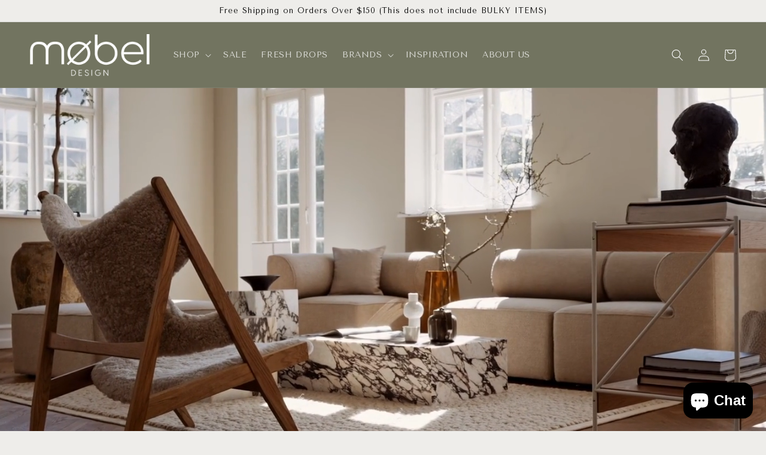

--- FILE ---
content_type: text/html; charset=utf-8
request_url: https://mobeldesign.com.au/
body_size: 26878
content:
<!doctype html>
<html class="no-js" lang="en">
  <head>

    <meta name="google-site-verification" content="6M_Dlts1fAtgp7XbrNXDGOTxrafcC-bdBCyeK8aWYdA" /><!--Content in content_for_header -->
<!--LayoutHub-Embed--><link rel="stylesheet" href="https://fonts.googleapis.com/css?display=swap&family=Tenor+Sans:100,200,300,400,500,600,700,800,900&display=swap|Tenor+Sans:100,200,300,400,500,600,700,800,900&display=swap" /><link rel="stylesheet" type="text/css" href="[data-uri]" media="all">
<!--LH--><!--/LayoutHub-Embed-->


    <meta charset="utf-8">
    <meta http-equiv="X-UA-Compatible" content="IE=edge">
    <meta name="viewport" content="width=device-width,initial-scale=1">
    <meta name="theme-color" content="">
    <link rel="canonical" href="https://mobeldesign.com.au/">
    <link rel="preconnect" href="https://cdn.shopify.com" crossorigin><link rel="icon" type="image/png" href="//mobeldesign.com.au/cdn/shop/files/5.png?crop=center&height=32&v=1633264360&width=32"><link rel="preconnect" href="https://fonts.shopifycdn.com" crossorigin><title>
      Mobel Design
</title>

    

    

<meta property="og:site_name" content="Mobel Design">
<meta property="og:url" content="https://mobeldesign.com.au/">
<meta property="og:title" content="Mobel Design">
<meta property="og:type" content="website">
<meta property="og:description" content="Mobel Design"><meta property="og:image" content="http://mobeldesign.com.au/cdn/shop/files/Mobel-PrimaryLogo-Green.png?height=628&pad_color=fff&v=1635814641&width=1200">
  <meta property="og:image:secure_url" content="https://mobeldesign.com.au/cdn/shop/files/Mobel-PrimaryLogo-Green.png?height=628&pad_color=fff&v=1635814641&width=1200">
  <meta property="og:image:width" content="1200">
  <meta property="og:image:height" content="628"><meta name="twitter:card" content="summary_large_image">
<meta name="twitter:title" content="Mobel Design">
<meta name="twitter:description" content="Mobel Design">


    <script src="//mobeldesign.com.au/cdn/shop/t/17/assets/global.js?v=35076059673320653651681541544" defer="defer"></script>
    <script>window.performance && window.performance.mark && window.performance.mark('shopify.content_for_header.start');</script><meta name="facebook-domain-verification" content="vehaq8iesbum9m3gucif21o8zavw0f">
<meta name="facebook-domain-verification" content="korkkae5mf18ab2rd216aza7nquae2">
<meta name="facebook-domain-verification" content="ltnp6cwzq91n3pwmyyltagefeierf6">
<meta id="shopify-digital-wallet" name="shopify-digital-wallet" content="/60134523077/digital_wallets/dialog">
<meta name="shopify-checkout-api-token" content="7cf1fdc8f553d11f2326b2e66c2ee3cf">
<script async="async" src="/checkouts/internal/preloads.js?locale=en-AU"></script>
<link rel="preconnect" href="https://shop.app" crossorigin="anonymous">
<script async="async" src="https://shop.app/checkouts/internal/preloads.js?locale=en-AU&shop_id=60134523077" crossorigin="anonymous"></script>
<script id="shopify-features" type="application/json">{"accessToken":"7cf1fdc8f553d11f2326b2e66c2ee3cf","betas":["rich-media-storefront-analytics"],"domain":"mobeldesign.com.au","predictiveSearch":true,"shopId":60134523077,"locale":"en"}</script>
<script>var Shopify = Shopify || {};
Shopify.shop = "mobeldesign-com-au.myshopify.com";
Shopify.locale = "en";
Shopify.currency = {"active":"AUD","rate":"1.0"};
Shopify.country = "AU";
Shopify.theme = {"name":"DAWN APRIL 2023","id":132246634693,"schema_name":"Dawn","schema_version":"7.0.0","theme_store_id":887,"role":"main"};
Shopify.theme.handle = "null";
Shopify.theme.style = {"id":null,"handle":null};
Shopify.cdnHost = "mobeldesign.com.au/cdn";
Shopify.routes = Shopify.routes || {};
Shopify.routes.root = "/";</script>
<script type="module">!function(o){(o.Shopify=o.Shopify||{}).modules=!0}(window);</script>
<script>!function(o){function n(){var o=[];function n(){o.push(Array.prototype.slice.apply(arguments))}return n.q=o,n}var t=o.Shopify=o.Shopify||{};t.loadFeatures=n(),t.autoloadFeatures=n()}(window);</script>
<script>
  window.ShopifyPay = window.ShopifyPay || {};
  window.ShopifyPay.apiHost = "shop.app\/pay";
  window.ShopifyPay.redirectState = null;
</script>
<script id="shop-js-analytics" type="application/json">{"pageType":"index"}</script>
<script defer="defer" async type="module" src="//mobeldesign.com.au/cdn/shopifycloud/shop-js/modules/v2/client.init-shop-cart-sync_IZsNAliE.en.esm.js"></script>
<script defer="defer" async type="module" src="//mobeldesign.com.au/cdn/shopifycloud/shop-js/modules/v2/chunk.common_0OUaOowp.esm.js"></script>
<script type="module">
  await import("//mobeldesign.com.au/cdn/shopifycloud/shop-js/modules/v2/client.init-shop-cart-sync_IZsNAliE.en.esm.js");
await import("//mobeldesign.com.au/cdn/shopifycloud/shop-js/modules/v2/chunk.common_0OUaOowp.esm.js");

  window.Shopify.SignInWithShop?.initShopCartSync?.({"fedCMEnabled":true,"windoidEnabled":true});

</script>
<script>
  window.Shopify = window.Shopify || {};
  if (!window.Shopify.featureAssets) window.Shopify.featureAssets = {};
  window.Shopify.featureAssets['shop-js'] = {"shop-cart-sync":["modules/v2/client.shop-cart-sync_DLOhI_0X.en.esm.js","modules/v2/chunk.common_0OUaOowp.esm.js"],"init-fed-cm":["modules/v2/client.init-fed-cm_C6YtU0w6.en.esm.js","modules/v2/chunk.common_0OUaOowp.esm.js"],"shop-button":["modules/v2/client.shop-button_BCMx7GTG.en.esm.js","modules/v2/chunk.common_0OUaOowp.esm.js"],"shop-cash-offers":["modules/v2/client.shop-cash-offers_BT26qb5j.en.esm.js","modules/v2/chunk.common_0OUaOowp.esm.js","modules/v2/chunk.modal_CGo_dVj3.esm.js"],"init-windoid":["modules/v2/client.init-windoid_B9PkRMql.en.esm.js","modules/v2/chunk.common_0OUaOowp.esm.js"],"init-shop-email-lookup-coordinator":["modules/v2/client.init-shop-email-lookup-coordinator_DZkqjsbU.en.esm.js","modules/v2/chunk.common_0OUaOowp.esm.js"],"shop-toast-manager":["modules/v2/client.shop-toast-manager_Di2EnuM7.en.esm.js","modules/v2/chunk.common_0OUaOowp.esm.js"],"shop-login-button":["modules/v2/client.shop-login-button_BtqW_SIO.en.esm.js","modules/v2/chunk.common_0OUaOowp.esm.js","modules/v2/chunk.modal_CGo_dVj3.esm.js"],"avatar":["modules/v2/client.avatar_BTnouDA3.en.esm.js"],"pay-button":["modules/v2/client.pay-button_CWa-C9R1.en.esm.js","modules/v2/chunk.common_0OUaOowp.esm.js"],"init-shop-cart-sync":["modules/v2/client.init-shop-cart-sync_IZsNAliE.en.esm.js","modules/v2/chunk.common_0OUaOowp.esm.js"],"init-customer-accounts":["modules/v2/client.init-customer-accounts_DenGwJTU.en.esm.js","modules/v2/client.shop-login-button_BtqW_SIO.en.esm.js","modules/v2/chunk.common_0OUaOowp.esm.js","modules/v2/chunk.modal_CGo_dVj3.esm.js"],"init-shop-for-new-customer-accounts":["modules/v2/client.init-shop-for-new-customer-accounts_JdHXxpS9.en.esm.js","modules/v2/client.shop-login-button_BtqW_SIO.en.esm.js","modules/v2/chunk.common_0OUaOowp.esm.js","modules/v2/chunk.modal_CGo_dVj3.esm.js"],"init-customer-accounts-sign-up":["modules/v2/client.init-customer-accounts-sign-up_D6__K_p8.en.esm.js","modules/v2/client.shop-login-button_BtqW_SIO.en.esm.js","modules/v2/chunk.common_0OUaOowp.esm.js","modules/v2/chunk.modal_CGo_dVj3.esm.js"],"checkout-modal":["modules/v2/client.checkout-modal_C_ZQDY6s.en.esm.js","modules/v2/chunk.common_0OUaOowp.esm.js","modules/v2/chunk.modal_CGo_dVj3.esm.js"],"shop-follow-button":["modules/v2/client.shop-follow-button_XetIsj8l.en.esm.js","modules/v2/chunk.common_0OUaOowp.esm.js","modules/v2/chunk.modal_CGo_dVj3.esm.js"],"lead-capture":["modules/v2/client.lead-capture_DvA72MRN.en.esm.js","modules/v2/chunk.common_0OUaOowp.esm.js","modules/v2/chunk.modal_CGo_dVj3.esm.js"],"shop-login":["modules/v2/client.shop-login_ClXNxyh6.en.esm.js","modules/v2/chunk.common_0OUaOowp.esm.js","modules/v2/chunk.modal_CGo_dVj3.esm.js"],"payment-terms":["modules/v2/client.payment-terms_CNlwjfZz.en.esm.js","modules/v2/chunk.common_0OUaOowp.esm.js","modules/v2/chunk.modal_CGo_dVj3.esm.js"]};
</script>
<script>(function() {
  var isLoaded = false;
  function asyncLoad() {
    if (isLoaded) return;
    isLoaded = true;
    var urls = ["https:\/\/app.layouthub.com\/shopify\/layouthub.js?shop=mobeldesign-com-au.myshopify.com"];
    for (var i = 0; i < urls.length; i++) {
      var s = document.createElement('script');
      s.type = 'text/javascript';
      s.async = true;
      s.src = urls[i];
      var x = document.getElementsByTagName('script')[0];
      x.parentNode.insertBefore(s, x);
    }
  };
  if(window.attachEvent) {
    window.attachEvent('onload', asyncLoad);
  } else {
    window.addEventListener('load', asyncLoad, false);
  }
})();</script>
<script id="__st">var __st={"a":60134523077,"offset":36000,"reqid":"08cecab2-5337-4dc8-9021-a864f64ababf-1768425040","pageurl":"mobeldesign.com.au\/","u":"1edc399e9048","p":"home"};</script>
<script>window.ShopifyPaypalV4VisibilityTracking = true;</script>
<script id="captcha-bootstrap">!function(){'use strict';const t='contact',e='account',n='new_comment',o=[[t,t],['blogs',n],['comments',n],[t,'customer']],c=[[e,'customer_login'],[e,'guest_login'],[e,'recover_customer_password'],[e,'create_customer']],r=t=>t.map((([t,e])=>`form[action*='/${t}']:not([data-nocaptcha='true']) input[name='form_type'][value='${e}']`)).join(','),a=t=>()=>t?[...document.querySelectorAll(t)].map((t=>t.form)):[];function s(){const t=[...o],e=r(t);return a(e)}const i='password',u='form_key',d=['recaptcha-v3-token','g-recaptcha-response','h-captcha-response',i],f=()=>{try{return window.sessionStorage}catch{return}},m='__shopify_v',_=t=>t.elements[u];function p(t,e,n=!1){try{const o=window.sessionStorage,c=JSON.parse(o.getItem(e)),{data:r}=function(t){const{data:e,action:n}=t;return t[m]||n?{data:e,action:n}:{data:t,action:n}}(c);for(const[e,n]of Object.entries(r))t.elements[e]&&(t.elements[e].value=n);n&&o.removeItem(e)}catch(o){console.error('form repopulation failed',{error:o})}}const l='form_type',E='cptcha';function T(t){t.dataset[E]=!0}const w=window,h=w.document,L='Shopify',v='ce_forms',y='captcha';let A=!1;((t,e)=>{const n=(g='f06e6c50-85a8-45c8-87d0-21a2b65856fe',I='https://cdn.shopify.com/shopifycloud/storefront-forms-hcaptcha/ce_storefront_forms_captcha_hcaptcha.v1.5.2.iife.js',D={infoText:'Protected by hCaptcha',privacyText:'Privacy',termsText:'Terms'},(t,e,n)=>{const o=w[L][v],c=o.bindForm;if(c)return c(t,g,e,D).then(n);var r;o.q.push([[t,g,e,D],n]),r=I,A||(h.body.append(Object.assign(h.createElement('script'),{id:'captcha-provider',async:!0,src:r})),A=!0)});var g,I,D;w[L]=w[L]||{},w[L][v]=w[L][v]||{},w[L][v].q=[],w[L][y]=w[L][y]||{},w[L][y].protect=function(t,e){n(t,void 0,e),T(t)},Object.freeze(w[L][y]),function(t,e,n,w,h,L){const[v,y,A,g]=function(t,e,n){const i=e?o:[],u=t?c:[],d=[...i,...u],f=r(d),m=r(i),_=r(d.filter((([t,e])=>n.includes(e))));return[a(f),a(m),a(_),s()]}(w,h,L),I=t=>{const e=t.target;return e instanceof HTMLFormElement?e:e&&e.form},D=t=>v().includes(t);t.addEventListener('submit',(t=>{const e=I(t);if(!e)return;const n=D(e)&&!e.dataset.hcaptchaBound&&!e.dataset.recaptchaBound,o=_(e),c=g().includes(e)&&(!o||!o.value);(n||c)&&t.preventDefault(),c&&!n&&(function(t){try{if(!f())return;!function(t){const e=f();if(!e)return;const n=_(t);if(!n)return;const o=n.value;o&&e.removeItem(o)}(t);const e=Array.from(Array(32),(()=>Math.random().toString(36)[2])).join('');!function(t,e){_(t)||t.append(Object.assign(document.createElement('input'),{type:'hidden',name:u})),t.elements[u].value=e}(t,e),function(t,e){const n=f();if(!n)return;const o=[...t.querySelectorAll(`input[type='${i}']`)].map((({name:t})=>t)),c=[...d,...o],r={};for(const[a,s]of new FormData(t).entries())c.includes(a)||(r[a]=s);n.setItem(e,JSON.stringify({[m]:1,action:t.action,data:r}))}(t,e)}catch(e){console.error('failed to persist form',e)}}(e),e.submit())}));const S=(t,e)=>{t&&!t.dataset[E]&&(n(t,e.some((e=>e===t))),T(t))};for(const o of['focusin','change'])t.addEventListener(o,(t=>{const e=I(t);D(e)&&S(e,y())}));const B=e.get('form_key'),M=e.get(l),P=B&&M;t.addEventListener('DOMContentLoaded',(()=>{const t=y();if(P)for(const e of t)e.elements[l].value===M&&p(e,B);[...new Set([...A(),...v().filter((t=>'true'===t.dataset.shopifyCaptcha))])].forEach((e=>S(e,t)))}))}(h,new URLSearchParams(w.location.search),n,t,e,['guest_login'])})(!0,!0)}();</script>
<script integrity="sha256-4kQ18oKyAcykRKYeNunJcIwy7WH5gtpwJnB7kiuLZ1E=" data-source-attribution="shopify.loadfeatures" defer="defer" src="//mobeldesign.com.au/cdn/shopifycloud/storefront/assets/storefront/load_feature-a0a9edcb.js" crossorigin="anonymous"></script>
<script crossorigin="anonymous" defer="defer" src="//mobeldesign.com.au/cdn/shopifycloud/storefront/assets/shopify_pay/storefront-65b4c6d7.js?v=20250812"></script>
<script data-source-attribution="shopify.dynamic_checkout.dynamic.init">var Shopify=Shopify||{};Shopify.PaymentButton=Shopify.PaymentButton||{isStorefrontPortableWallets:!0,init:function(){window.Shopify.PaymentButton.init=function(){};var t=document.createElement("script");t.src="https://mobeldesign.com.au/cdn/shopifycloud/portable-wallets/latest/portable-wallets.en.js",t.type="module",document.head.appendChild(t)}};
</script>
<script data-source-attribution="shopify.dynamic_checkout.buyer_consent">
  function portableWalletsHideBuyerConsent(e){var t=document.getElementById("shopify-buyer-consent"),n=document.getElementById("shopify-subscription-policy-button");t&&n&&(t.classList.add("hidden"),t.setAttribute("aria-hidden","true"),n.removeEventListener("click",e))}function portableWalletsShowBuyerConsent(e){var t=document.getElementById("shopify-buyer-consent"),n=document.getElementById("shopify-subscription-policy-button");t&&n&&(t.classList.remove("hidden"),t.removeAttribute("aria-hidden"),n.addEventListener("click",e))}window.Shopify?.PaymentButton&&(window.Shopify.PaymentButton.hideBuyerConsent=portableWalletsHideBuyerConsent,window.Shopify.PaymentButton.showBuyerConsent=portableWalletsShowBuyerConsent);
</script>
<script data-source-attribution="shopify.dynamic_checkout.cart.bootstrap">document.addEventListener("DOMContentLoaded",(function(){function t(){return document.querySelector("shopify-accelerated-checkout-cart, shopify-accelerated-checkout")}if(t())Shopify.PaymentButton.init();else{new MutationObserver((function(e,n){t()&&(Shopify.PaymentButton.init(),n.disconnect())})).observe(document.body,{childList:!0,subtree:!0})}}));
</script>
<link id="shopify-accelerated-checkout-styles" rel="stylesheet" media="screen" href="https://mobeldesign.com.au/cdn/shopifycloud/portable-wallets/latest/accelerated-checkout-backwards-compat.css" crossorigin="anonymous">
<style id="shopify-accelerated-checkout-cart">
        #shopify-buyer-consent {
  margin-top: 1em;
  display: inline-block;
  width: 100%;
}

#shopify-buyer-consent.hidden {
  display: none;
}

#shopify-subscription-policy-button {
  background: none;
  border: none;
  padding: 0;
  text-decoration: underline;
  font-size: inherit;
  cursor: pointer;
}

#shopify-subscription-policy-button::before {
  box-shadow: none;
}

      </style>
<script id="sections-script" data-sections="header,footer" defer="defer" src="//mobeldesign.com.au/cdn/shop/t/17/compiled_assets/scripts.js?2452"></script>
<script>window.performance && window.performance.mark && window.performance.mark('shopify.content_for_header.end');</script>


    <style data-shopify>
      @font-face {
  font-family: "Tenor Sans";
  font-weight: 400;
  font-style: normal;
  font-display: swap;
  src: url("//mobeldesign.com.au/cdn/fonts/tenor_sans/tenorsans_n4.966071a72c28462a9256039d3e3dc5b0cf314f65.woff2") format("woff2"),
       url("//mobeldesign.com.au/cdn/fonts/tenor_sans/tenorsans_n4.2282841d948f9649ba5c3cad6ea46df268141820.woff") format("woff");
}

      
      
      
      @font-face {
  font-family: "Tenor Sans";
  font-weight: 400;
  font-style: normal;
  font-display: swap;
  src: url("//mobeldesign.com.au/cdn/fonts/tenor_sans/tenorsans_n4.966071a72c28462a9256039d3e3dc5b0cf314f65.woff2") format("woff2"),
       url("//mobeldesign.com.au/cdn/fonts/tenor_sans/tenorsans_n4.2282841d948f9649ba5c3cad6ea46df268141820.woff") format("woff");
}


      :root {
        --font-body-family: "Tenor Sans", sans-serif;
        --font-body-style: normal;
        --font-body-weight: 400;
        --font-body-weight-bold: 700;

        --font-heading-family: "Tenor Sans", sans-serif;
        --font-heading-style: normal;
        --font-heading-weight: 400;

        --font-body-scale: 1.0;
        --font-heading-scale: 1.0;

        --color-base-text: 18, 18, 18;
        --color-shadow: 18, 18, 18;
        --color-base-background-1: 238, 237, 234;
        --color-base-background-2: 221, 220, 217;
        --color-base-solid-button-labels: 255, 255, 255;
        --color-base-outline-button-labels: 18, 18, 18;
        --color-base-accent-1: 114, 116, 96;
        --color-base-accent-2: 51, 79, 180;
        --payment-terms-background-color: #eeedea;

        --gradient-base-background-1: #eeedea;
        --gradient-base-background-2: #dddcd9;
        --gradient-base-accent-1: #727460;
        --gradient-base-accent-2: #334fb4;

        --media-padding: px;
        --media-border-opacity: 0.05;
        --media-border-width: 1px;
        --media-radius: 0px;
        --media-shadow-opacity: 0.0;
        --media-shadow-horizontal-offset: 0px;
        --media-shadow-vertical-offset: 0px;
        --media-shadow-blur-radius: 0px;
        --media-shadow-visible: 0;

        --page-width: 160rem;
        --page-width-margin: 0rem;

        --product-card-image-padding: 0.0rem;
        --product-card-corner-radius: 0.0rem;
        --product-card-text-alignment: left;
        --product-card-border-width: 0.0rem;
        --product-card-border-opacity: 0.0;
        --product-card-shadow-opacity: 0.1;
        --product-card-shadow-visible: 1;
        --product-card-shadow-horizontal-offset: 0.0rem;
        --product-card-shadow-vertical-offset: 0.0rem;
        --product-card-shadow-blur-radius: 0.0rem;

        --collection-card-image-padding: 0.0rem;
        --collection-card-corner-radius: 0.0rem;
        --collection-card-text-alignment: left;
        --collection-card-border-width: 0.0rem;
        --collection-card-border-opacity: 0.0;
        --collection-card-shadow-opacity: 0.1;
        --collection-card-shadow-visible: 1;
        --collection-card-shadow-horizontal-offset: 0.0rem;
        --collection-card-shadow-vertical-offset: 0.0rem;
        --collection-card-shadow-blur-radius: 0.0rem;

        --blog-card-image-padding: 0.0rem;
        --blog-card-corner-radius: 0.0rem;
        --blog-card-text-alignment: left;
        --blog-card-border-width: 0.0rem;
        --blog-card-border-opacity: 0.0;
        --blog-card-shadow-opacity: 0.1;
        --blog-card-shadow-visible: 1;
        --blog-card-shadow-horizontal-offset: 0.0rem;
        --blog-card-shadow-vertical-offset: 0.0rem;
        --blog-card-shadow-blur-radius: 0.0rem;

        --badge-corner-radius: 4.0rem;

        --popup-border-width: 1px;
        --popup-border-opacity: 0.1;
        --popup-corner-radius: 0px;
        --popup-shadow-opacity: 0.0;
        --popup-shadow-horizontal-offset: 0px;
        --popup-shadow-vertical-offset: 0px;
        --popup-shadow-blur-radius: 0px;

        --drawer-border-width: 1px;
        --drawer-border-opacity: 0.1;
        --drawer-shadow-opacity: 0.0;
        --drawer-shadow-horizontal-offset: 0px;
        --drawer-shadow-vertical-offset: 0px;
        --drawer-shadow-blur-radius: 0px;

        --spacing-sections-desktop: 0px;
        --spacing-sections-mobile: 0px;

        --grid-desktop-vertical-spacing: 8px;
        --grid-desktop-horizontal-spacing: 8px;
        --grid-mobile-vertical-spacing: 4px;
        --grid-mobile-horizontal-spacing: 4px;

        --text-boxes-border-opacity: 0.0;
        --text-boxes-border-width: 0px;
        --text-boxes-radius: 0px;
        --text-boxes-shadow-opacity: 0.0;
        --text-boxes-shadow-visible: 0;
        --text-boxes-shadow-horizontal-offset: 0px;
        --text-boxes-shadow-vertical-offset: 0px;
        --text-boxes-shadow-blur-radius: 0px;

        --buttons-radius: 0px;
        --buttons-radius-outset: 0px;
        --buttons-border-width: 1px;
        --buttons-border-opacity: 1.0;
        --buttons-shadow-opacity: 0.0;
        --buttons-shadow-visible: 0;
        --buttons-shadow-horizontal-offset: 0px;
        --buttons-shadow-vertical-offset: 0px;
        --buttons-shadow-blur-radius: 0px;
        --buttons-border-offset: 0px;

        --inputs-radius: 0px;
        --inputs-border-width: 1px;
        --inputs-border-opacity: 0.55;
        --inputs-shadow-opacity: 0.0;
        --inputs-shadow-horizontal-offset: 0px;
        --inputs-margin-offset: 0px;
        --inputs-shadow-vertical-offset: 0px;
        --inputs-shadow-blur-radius: 0px;
        --inputs-radius-outset: 0px;

        --variant-pills-radius: 40px;
        --variant-pills-border-width: 1px;
        --variant-pills-border-opacity: 0.55;
        --variant-pills-shadow-opacity: 0.0;
        --variant-pills-shadow-horizontal-offset: 0px;
        --variant-pills-shadow-vertical-offset: 0px;
        --variant-pills-shadow-blur-radius: 0px;
      }

      *,
      *::before,
      *::after {
        box-sizing: inherit;
      }

      html {
        box-sizing: border-box;
        font-size: calc(var(--font-body-scale) * 62.5%);
        height: 100%;
      }

      body {
        display: grid;
        grid-template-rows: auto auto 1fr auto;
        grid-template-columns: 100%;
        min-height: 100%;
        margin: 0;
        font-size: 1.5rem;
        letter-spacing: 0.06rem;
        line-height: calc(1 + 0.8 / var(--font-body-scale));
        font-family: var(--font-body-family);
        font-style: var(--font-body-style);
        font-weight: var(--font-body-weight);
      }

      @media screen and (min-width: 750px) {
        body {
          font-size: 1.6rem;
        }
      }
    </style>

    <link href="//mobeldesign.com.au/cdn/shop/t/17/assets/base.css?v=44751140834021161421681541544" rel="stylesheet" type="text/css" media="all" />
<link rel="preload" as="font" href="//mobeldesign.com.au/cdn/fonts/tenor_sans/tenorsans_n4.966071a72c28462a9256039d3e3dc5b0cf314f65.woff2" type="font/woff2" crossorigin><link rel="preload" as="font" href="//mobeldesign.com.au/cdn/fonts/tenor_sans/tenorsans_n4.966071a72c28462a9256039d3e3dc5b0cf314f65.woff2" type="font/woff2" crossorigin><link rel="stylesheet" href="//mobeldesign.com.au/cdn/shop/t/17/assets/component-predictive-search.css?v=83512081251802922551681541544" media="print" onload="this.media='all'"><script>document.documentElement.className = document.documentElement.className.replace('no-js', 'js');
    if (Shopify.designMode) {
      document.documentElement.classList.add('shopify-design-mode');
    }
    </script>
  <!-- BEGIN app block: shopify://apps/pagefly-page-builder/blocks/app-embed/83e179f7-59a0-4589-8c66-c0dddf959200 -->

<!-- BEGIN app snippet: pagefly-cro-ab-testing-main -->







<script>
  ;(function () {
    const url = new URL(window.location)
    const viewParam = url.searchParams.get('view')
    if (viewParam && viewParam.includes('variant-pf-')) {
      url.searchParams.set('pf_v', viewParam)
      url.searchParams.delete('view')
      window.history.replaceState({}, '', url)
    }
  })()
</script>



<script type='module'>
  
  window.PAGEFLY_CRO = window.PAGEFLY_CRO || {}

  window.PAGEFLY_CRO['data_debug'] = {
    original_template_suffix: "home",
    allow_ab_test: false,
    ab_test_start_time: 0,
    ab_test_end_time: 0,
    today_date_time: 1768425041000,
  }
  window.PAGEFLY_CRO['GA4'] = { enabled: false}
</script>

<!-- END app snippet -->








  <script src='https://cdn.shopify.com/extensions/019bb4f9-aed6-78a3-be91-e9d44663e6bf/pagefly-page-builder-215/assets/pagefly-helper.js' defer='defer'></script>

  <script src='https://cdn.shopify.com/extensions/019bb4f9-aed6-78a3-be91-e9d44663e6bf/pagefly-page-builder-215/assets/pagefly-general-helper.js' defer='defer'></script>

  <script src='https://cdn.shopify.com/extensions/019bb4f9-aed6-78a3-be91-e9d44663e6bf/pagefly-page-builder-215/assets/pagefly-snap-slider.js' defer='defer'></script>

  <script src='https://cdn.shopify.com/extensions/019bb4f9-aed6-78a3-be91-e9d44663e6bf/pagefly-page-builder-215/assets/pagefly-slideshow-v3.js' defer='defer'></script>

  <script src='https://cdn.shopify.com/extensions/019bb4f9-aed6-78a3-be91-e9d44663e6bf/pagefly-page-builder-215/assets/pagefly-slideshow-v4.js' defer='defer'></script>

  <script src='https://cdn.shopify.com/extensions/019bb4f9-aed6-78a3-be91-e9d44663e6bf/pagefly-page-builder-215/assets/pagefly-glider.js' defer='defer'></script>

  <script src='https://cdn.shopify.com/extensions/019bb4f9-aed6-78a3-be91-e9d44663e6bf/pagefly-page-builder-215/assets/pagefly-slideshow-v1-v2.js' defer='defer'></script>

  <script src='https://cdn.shopify.com/extensions/019bb4f9-aed6-78a3-be91-e9d44663e6bf/pagefly-page-builder-215/assets/pagefly-product-media.js' defer='defer'></script>

  <script src='https://cdn.shopify.com/extensions/019bb4f9-aed6-78a3-be91-e9d44663e6bf/pagefly-page-builder-215/assets/pagefly-product.js' defer='defer'></script>


<script id='pagefly-helper-data' type='application/json'>
  {
    "page_optimization": {
      "assets_prefetching": false
    },
    "elements_asset_mapper": {
      "Accordion": "https://cdn.shopify.com/extensions/019bb4f9-aed6-78a3-be91-e9d44663e6bf/pagefly-page-builder-215/assets/pagefly-accordion.js",
      "Accordion3": "https://cdn.shopify.com/extensions/019bb4f9-aed6-78a3-be91-e9d44663e6bf/pagefly-page-builder-215/assets/pagefly-accordion3.js",
      "CountDown": "https://cdn.shopify.com/extensions/019bb4f9-aed6-78a3-be91-e9d44663e6bf/pagefly-page-builder-215/assets/pagefly-countdown.js",
      "GMap1": "https://cdn.shopify.com/extensions/019bb4f9-aed6-78a3-be91-e9d44663e6bf/pagefly-page-builder-215/assets/pagefly-gmap.js",
      "GMap2": "https://cdn.shopify.com/extensions/019bb4f9-aed6-78a3-be91-e9d44663e6bf/pagefly-page-builder-215/assets/pagefly-gmap.js",
      "GMapBasicV2": "https://cdn.shopify.com/extensions/019bb4f9-aed6-78a3-be91-e9d44663e6bf/pagefly-page-builder-215/assets/pagefly-gmap.js",
      "GMapAdvancedV2": "https://cdn.shopify.com/extensions/019bb4f9-aed6-78a3-be91-e9d44663e6bf/pagefly-page-builder-215/assets/pagefly-gmap.js",
      "HTML.Video": "https://cdn.shopify.com/extensions/019bb4f9-aed6-78a3-be91-e9d44663e6bf/pagefly-page-builder-215/assets/pagefly-htmlvideo.js",
      "HTML.Video2": "https://cdn.shopify.com/extensions/019bb4f9-aed6-78a3-be91-e9d44663e6bf/pagefly-page-builder-215/assets/pagefly-htmlvideo2.js",
      "HTML.Video3": "https://cdn.shopify.com/extensions/019bb4f9-aed6-78a3-be91-e9d44663e6bf/pagefly-page-builder-215/assets/pagefly-htmlvideo2.js",
      "BackgroundVideo": "https://cdn.shopify.com/extensions/019bb4f9-aed6-78a3-be91-e9d44663e6bf/pagefly-page-builder-215/assets/pagefly-htmlvideo2.js",
      "Instagram": "https://cdn.shopify.com/extensions/019bb4f9-aed6-78a3-be91-e9d44663e6bf/pagefly-page-builder-215/assets/pagefly-instagram.js",
      "Instagram2": "https://cdn.shopify.com/extensions/019bb4f9-aed6-78a3-be91-e9d44663e6bf/pagefly-page-builder-215/assets/pagefly-instagram.js",
      "Insta3": "https://cdn.shopify.com/extensions/019bb4f9-aed6-78a3-be91-e9d44663e6bf/pagefly-page-builder-215/assets/pagefly-instagram3.js",
      "Tabs": "https://cdn.shopify.com/extensions/019bb4f9-aed6-78a3-be91-e9d44663e6bf/pagefly-page-builder-215/assets/pagefly-tab.js",
      "Tabs3": "https://cdn.shopify.com/extensions/019bb4f9-aed6-78a3-be91-e9d44663e6bf/pagefly-page-builder-215/assets/pagefly-tab3.js",
      "ProductBox": "https://cdn.shopify.com/extensions/019bb4f9-aed6-78a3-be91-e9d44663e6bf/pagefly-page-builder-215/assets/pagefly-cart.js",
      "FBPageBox2": "https://cdn.shopify.com/extensions/019bb4f9-aed6-78a3-be91-e9d44663e6bf/pagefly-page-builder-215/assets/pagefly-facebook.js",
      "FBLikeButton2": "https://cdn.shopify.com/extensions/019bb4f9-aed6-78a3-be91-e9d44663e6bf/pagefly-page-builder-215/assets/pagefly-facebook.js",
      "TwitterFeed2": "https://cdn.shopify.com/extensions/019bb4f9-aed6-78a3-be91-e9d44663e6bf/pagefly-page-builder-215/assets/pagefly-twitter.js",
      "Paragraph4": "https://cdn.shopify.com/extensions/019bb4f9-aed6-78a3-be91-e9d44663e6bf/pagefly-page-builder-215/assets/pagefly-paragraph4.js",

      "AliReviews": "https://cdn.shopify.com/extensions/019bb4f9-aed6-78a3-be91-e9d44663e6bf/pagefly-page-builder-215/assets/pagefly-3rd-elements.js",
      "BackInStock": "https://cdn.shopify.com/extensions/019bb4f9-aed6-78a3-be91-e9d44663e6bf/pagefly-page-builder-215/assets/pagefly-3rd-elements.js",
      "GloboBackInStock": "https://cdn.shopify.com/extensions/019bb4f9-aed6-78a3-be91-e9d44663e6bf/pagefly-page-builder-215/assets/pagefly-3rd-elements.js",
      "GrowaveWishlist": "https://cdn.shopify.com/extensions/019bb4f9-aed6-78a3-be91-e9d44663e6bf/pagefly-page-builder-215/assets/pagefly-3rd-elements.js",
      "InfiniteOptionsShopPad": "https://cdn.shopify.com/extensions/019bb4f9-aed6-78a3-be91-e9d44663e6bf/pagefly-page-builder-215/assets/pagefly-3rd-elements.js",
      "InkybayProductPersonalizer": "https://cdn.shopify.com/extensions/019bb4f9-aed6-78a3-be91-e9d44663e6bf/pagefly-page-builder-215/assets/pagefly-3rd-elements.js",
      "LimeSpot": "https://cdn.shopify.com/extensions/019bb4f9-aed6-78a3-be91-e9d44663e6bf/pagefly-page-builder-215/assets/pagefly-3rd-elements.js",
      "Loox": "https://cdn.shopify.com/extensions/019bb4f9-aed6-78a3-be91-e9d44663e6bf/pagefly-page-builder-215/assets/pagefly-3rd-elements.js",
      "Opinew": "https://cdn.shopify.com/extensions/019bb4f9-aed6-78a3-be91-e9d44663e6bf/pagefly-page-builder-215/assets/pagefly-3rd-elements.js",
      "Powr": "https://cdn.shopify.com/extensions/019bb4f9-aed6-78a3-be91-e9d44663e6bf/pagefly-page-builder-215/assets/pagefly-3rd-elements.js",
      "ProductReviews": "https://cdn.shopify.com/extensions/019bb4f9-aed6-78a3-be91-e9d44663e6bf/pagefly-page-builder-215/assets/pagefly-3rd-elements.js",
      "PushOwl": "https://cdn.shopify.com/extensions/019bb4f9-aed6-78a3-be91-e9d44663e6bf/pagefly-page-builder-215/assets/pagefly-3rd-elements.js",
      "ReCharge": "https://cdn.shopify.com/extensions/019bb4f9-aed6-78a3-be91-e9d44663e6bf/pagefly-page-builder-215/assets/pagefly-3rd-elements.js",
      "Rivyo": "https://cdn.shopify.com/extensions/019bb4f9-aed6-78a3-be91-e9d44663e6bf/pagefly-page-builder-215/assets/pagefly-3rd-elements.js",
      "TrackingMore": "https://cdn.shopify.com/extensions/019bb4f9-aed6-78a3-be91-e9d44663e6bf/pagefly-page-builder-215/assets/pagefly-3rd-elements.js",
      "Vitals": "https://cdn.shopify.com/extensions/019bb4f9-aed6-78a3-be91-e9d44663e6bf/pagefly-page-builder-215/assets/pagefly-3rd-elements.js",
      "Wiser": "https://cdn.shopify.com/extensions/019bb4f9-aed6-78a3-be91-e9d44663e6bf/pagefly-page-builder-215/assets/pagefly-3rd-elements.js"
    },
    "custom_elements_mapper": {
      "pf-click-action-element": "https://cdn.shopify.com/extensions/019bb4f9-aed6-78a3-be91-e9d44663e6bf/pagefly-page-builder-215/assets/pagefly-click-action-element.js",
      "pf-dialog-element": "https://cdn.shopify.com/extensions/019bb4f9-aed6-78a3-be91-e9d44663e6bf/pagefly-page-builder-215/assets/pagefly-dialog-element.js"
    }
  }
</script>


<!-- END app block --><!-- BEGIN app block: shopify://apps/klaviyo-email-marketing-sms/blocks/klaviyo-onsite-embed/2632fe16-c075-4321-a88b-50b567f42507 -->












  <script async src="https://static.klaviyo.com/onsite/js/Se4b5s/klaviyo.js?company_id=Se4b5s"></script>
  <script>!function(){if(!window.klaviyo){window._klOnsite=window._klOnsite||[];try{window.klaviyo=new Proxy({},{get:function(n,i){return"push"===i?function(){var n;(n=window._klOnsite).push.apply(n,arguments)}:function(){for(var n=arguments.length,o=new Array(n),w=0;w<n;w++)o[w]=arguments[w];var t="function"==typeof o[o.length-1]?o.pop():void 0,e=new Promise((function(n){window._klOnsite.push([i].concat(o,[function(i){t&&t(i),n(i)}]))}));return e}}})}catch(n){window.klaviyo=window.klaviyo||[],window.klaviyo.push=function(){var n;(n=window._klOnsite).push.apply(n,arguments)}}}}();</script>

  




  <script>
    window.klaviyoReviewsProductDesignMode = false
  </script>







<!-- END app block --><script src="https://cdn.shopify.com/extensions/7bc9bb47-adfa-4267-963e-cadee5096caf/inbox-1252/assets/inbox-chat-loader.js" type="text/javascript" defer="defer"></script>
<link href="https://monorail-edge.shopifysvc.com" rel="dns-prefetch">
<script>(function(){if ("sendBeacon" in navigator && "performance" in window) {try {var session_token_from_headers = performance.getEntriesByType('navigation')[0].serverTiming.find(x => x.name == '_s').description;} catch {var session_token_from_headers = undefined;}var session_cookie_matches = document.cookie.match(/_shopify_s=([^;]*)/);var session_token_from_cookie = session_cookie_matches && session_cookie_matches.length === 2 ? session_cookie_matches[1] : "";var session_token = session_token_from_headers || session_token_from_cookie || "";function handle_abandonment_event(e) {var entries = performance.getEntries().filter(function(entry) {return /monorail-edge.shopifysvc.com/.test(entry.name);});if (!window.abandonment_tracked && entries.length === 0) {window.abandonment_tracked = true;var currentMs = Date.now();var navigation_start = performance.timing.navigationStart;var payload = {shop_id: 60134523077,url: window.location.href,navigation_start,duration: currentMs - navigation_start,session_token,page_type: "index"};window.navigator.sendBeacon("https://monorail-edge.shopifysvc.com/v1/produce", JSON.stringify({schema_id: "online_store_buyer_site_abandonment/1.1",payload: payload,metadata: {event_created_at_ms: currentMs,event_sent_at_ms: currentMs}}));}}window.addEventListener('pagehide', handle_abandonment_event);}}());</script>
<script id="web-pixels-manager-setup">(function e(e,d,r,n,o){if(void 0===o&&(o={}),!Boolean(null===(a=null===(i=window.Shopify)||void 0===i?void 0:i.analytics)||void 0===a?void 0:a.replayQueue)){var i,a;window.Shopify=window.Shopify||{};var t=window.Shopify;t.analytics=t.analytics||{};var s=t.analytics;s.replayQueue=[],s.publish=function(e,d,r){return s.replayQueue.push([e,d,r]),!0};try{self.performance.mark("wpm:start")}catch(e){}var l=function(){var e={modern:/Edge?\/(1{2}[4-9]|1[2-9]\d|[2-9]\d{2}|\d{4,})\.\d+(\.\d+|)|Firefox\/(1{2}[4-9]|1[2-9]\d|[2-9]\d{2}|\d{4,})\.\d+(\.\d+|)|Chrom(ium|e)\/(9{2}|\d{3,})\.\d+(\.\d+|)|(Maci|X1{2}).+ Version\/(15\.\d+|(1[6-9]|[2-9]\d|\d{3,})\.\d+)([,.]\d+|)( \(\w+\)|)( Mobile\/\w+|) Safari\/|Chrome.+OPR\/(9{2}|\d{3,})\.\d+\.\d+|(CPU[ +]OS|iPhone[ +]OS|CPU[ +]iPhone|CPU IPhone OS|CPU iPad OS)[ +]+(15[._]\d+|(1[6-9]|[2-9]\d|\d{3,})[._]\d+)([._]\d+|)|Android:?[ /-](13[3-9]|1[4-9]\d|[2-9]\d{2}|\d{4,})(\.\d+|)(\.\d+|)|Android.+Firefox\/(13[5-9]|1[4-9]\d|[2-9]\d{2}|\d{4,})\.\d+(\.\d+|)|Android.+Chrom(ium|e)\/(13[3-9]|1[4-9]\d|[2-9]\d{2}|\d{4,})\.\d+(\.\d+|)|SamsungBrowser\/([2-9]\d|\d{3,})\.\d+/,legacy:/Edge?\/(1[6-9]|[2-9]\d|\d{3,})\.\d+(\.\d+|)|Firefox\/(5[4-9]|[6-9]\d|\d{3,})\.\d+(\.\d+|)|Chrom(ium|e)\/(5[1-9]|[6-9]\d|\d{3,})\.\d+(\.\d+|)([\d.]+$|.*Safari\/(?![\d.]+ Edge\/[\d.]+$))|(Maci|X1{2}).+ Version\/(10\.\d+|(1[1-9]|[2-9]\d|\d{3,})\.\d+)([,.]\d+|)( \(\w+\)|)( Mobile\/\w+|) Safari\/|Chrome.+OPR\/(3[89]|[4-9]\d|\d{3,})\.\d+\.\d+|(CPU[ +]OS|iPhone[ +]OS|CPU[ +]iPhone|CPU IPhone OS|CPU iPad OS)[ +]+(10[._]\d+|(1[1-9]|[2-9]\d|\d{3,})[._]\d+)([._]\d+|)|Android:?[ /-](13[3-9]|1[4-9]\d|[2-9]\d{2}|\d{4,})(\.\d+|)(\.\d+|)|Mobile Safari.+OPR\/([89]\d|\d{3,})\.\d+\.\d+|Android.+Firefox\/(13[5-9]|1[4-9]\d|[2-9]\d{2}|\d{4,})\.\d+(\.\d+|)|Android.+Chrom(ium|e)\/(13[3-9]|1[4-9]\d|[2-9]\d{2}|\d{4,})\.\d+(\.\d+|)|Android.+(UC? ?Browser|UCWEB|U3)[ /]?(15\.([5-9]|\d{2,})|(1[6-9]|[2-9]\d|\d{3,})\.\d+)\.\d+|SamsungBrowser\/(5\.\d+|([6-9]|\d{2,})\.\d+)|Android.+MQ{2}Browser\/(14(\.(9|\d{2,})|)|(1[5-9]|[2-9]\d|\d{3,})(\.\d+|))(\.\d+|)|K[Aa][Ii]OS\/(3\.\d+|([4-9]|\d{2,})\.\d+)(\.\d+|)/},d=e.modern,r=e.legacy,n=navigator.userAgent;return n.match(d)?"modern":n.match(r)?"legacy":"unknown"}(),u="modern"===l?"modern":"legacy",c=(null!=n?n:{modern:"",legacy:""})[u],f=function(e){return[e.baseUrl,"/wpm","/b",e.hashVersion,"modern"===e.buildTarget?"m":"l",".js"].join("")}({baseUrl:d,hashVersion:r,buildTarget:u}),m=function(e){var d=e.version,r=e.bundleTarget,n=e.surface,o=e.pageUrl,i=e.monorailEndpoint;return{emit:function(e){var a=e.status,t=e.errorMsg,s=(new Date).getTime(),l=JSON.stringify({metadata:{event_sent_at_ms:s},events:[{schema_id:"web_pixels_manager_load/3.1",payload:{version:d,bundle_target:r,page_url:o,status:a,surface:n,error_msg:t},metadata:{event_created_at_ms:s}}]});if(!i)return console&&console.warn&&console.warn("[Web Pixels Manager] No Monorail endpoint provided, skipping logging."),!1;try{return self.navigator.sendBeacon.bind(self.navigator)(i,l)}catch(e){}var u=new XMLHttpRequest;try{return u.open("POST",i,!0),u.setRequestHeader("Content-Type","text/plain"),u.send(l),!0}catch(e){return console&&console.warn&&console.warn("[Web Pixels Manager] Got an unhandled error while logging to Monorail."),!1}}}}({version:r,bundleTarget:l,surface:e.surface,pageUrl:self.location.href,monorailEndpoint:e.monorailEndpoint});try{o.browserTarget=l,function(e){var d=e.src,r=e.async,n=void 0===r||r,o=e.onload,i=e.onerror,a=e.sri,t=e.scriptDataAttributes,s=void 0===t?{}:t,l=document.createElement("script"),u=document.querySelector("head"),c=document.querySelector("body");if(l.async=n,l.src=d,a&&(l.integrity=a,l.crossOrigin="anonymous"),s)for(var f in s)if(Object.prototype.hasOwnProperty.call(s,f))try{l.dataset[f]=s[f]}catch(e){}if(o&&l.addEventListener("load",o),i&&l.addEventListener("error",i),u)u.appendChild(l);else{if(!c)throw new Error("Did not find a head or body element to append the script");c.appendChild(l)}}({src:f,async:!0,onload:function(){if(!function(){var e,d;return Boolean(null===(d=null===(e=window.Shopify)||void 0===e?void 0:e.analytics)||void 0===d?void 0:d.initialized)}()){var d=window.webPixelsManager.init(e)||void 0;if(d){var r=window.Shopify.analytics;r.replayQueue.forEach((function(e){var r=e[0],n=e[1],o=e[2];d.publishCustomEvent(r,n,o)})),r.replayQueue=[],r.publish=d.publishCustomEvent,r.visitor=d.visitor,r.initialized=!0}}},onerror:function(){return m.emit({status:"failed",errorMsg:"".concat(f," has failed to load")})},sri:function(e){var d=/^sha384-[A-Za-z0-9+/=]+$/;return"string"==typeof e&&d.test(e)}(c)?c:"",scriptDataAttributes:o}),m.emit({status:"loading"})}catch(e){m.emit({status:"failed",errorMsg:(null==e?void 0:e.message)||"Unknown error"})}}})({shopId: 60134523077,storefrontBaseUrl: "https://mobeldesign.com.au",extensionsBaseUrl: "https://extensions.shopifycdn.com/cdn/shopifycloud/web-pixels-manager",monorailEndpoint: "https://monorail-edge.shopifysvc.com/unstable/produce_batch",surface: "storefront-renderer",enabledBetaFlags: ["2dca8a86","a0d5f9d2"],webPixelsConfigList: [{"id":"1889075397","configuration":"{\"accountID\":\"Se4b5s\",\"webPixelConfig\":\"eyJlbmFibGVBZGRlZFRvQ2FydEV2ZW50cyI6IHRydWV9\"}","eventPayloadVersion":"v1","runtimeContext":"STRICT","scriptVersion":"524f6c1ee37bacdca7657a665bdca589","type":"APP","apiClientId":123074,"privacyPurposes":["ANALYTICS","MARKETING"],"dataSharingAdjustments":{"protectedCustomerApprovalScopes":["read_customer_address","read_customer_email","read_customer_name","read_customer_personal_data","read_customer_phone"]}},{"id":"179142853","configuration":"{\"pixel_id\":\"878303836190199\",\"pixel_type\":\"facebook_pixel\",\"metaapp_system_user_token\":\"-\"}","eventPayloadVersion":"v1","runtimeContext":"OPEN","scriptVersion":"ca16bc87fe92b6042fbaa3acc2fbdaa6","type":"APP","apiClientId":2329312,"privacyPurposes":["ANALYTICS","MARKETING","SALE_OF_DATA"],"dataSharingAdjustments":{"protectedCustomerApprovalScopes":["read_customer_address","read_customer_email","read_customer_name","read_customer_personal_data","read_customer_phone"]}},{"id":"79200453","configuration":"{\"tagID\":\"2612886683549\"}","eventPayloadVersion":"v1","runtimeContext":"STRICT","scriptVersion":"18031546ee651571ed29edbe71a3550b","type":"APP","apiClientId":3009811,"privacyPurposes":["ANALYTICS","MARKETING","SALE_OF_DATA"],"dataSharingAdjustments":{"protectedCustomerApprovalScopes":["read_customer_address","read_customer_email","read_customer_name","read_customer_personal_data","read_customer_phone"]}},{"id":"shopify-app-pixel","configuration":"{}","eventPayloadVersion":"v1","runtimeContext":"STRICT","scriptVersion":"0450","apiClientId":"shopify-pixel","type":"APP","privacyPurposes":["ANALYTICS","MARKETING"]},{"id":"shopify-custom-pixel","eventPayloadVersion":"v1","runtimeContext":"LAX","scriptVersion":"0450","apiClientId":"shopify-pixel","type":"CUSTOM","privacyPurposes":["ANALYTICS","MARKETING"]}],isMerchantRequest: false,initData: {"shop":{"name":"Mobel Design","paymentSettings":{"currencyCode":"AUD"},"myshopifyDomain":"mobeldesign-com-au.myshopify.com","countryCode":"AU","storefrontUrl":"https:\/\/mobeldesign.com.au"},"customer":null,"cart":null,"checkout":null,"productVariants":[],"purchasingCompany":null},},"https://mobeldesign.com.au/cdn","7cecd0b6w90c54c6cpe92089d5m57a67346",{"modern":"","legacy":""},{"shopId":"60134523077","storefrontBaseUrl":"https:\/\/mobeldesign.com.au","extensionBaseUrl":"https:\/\/extensions.shopifycdn.com\/cdn\/shopifycloud\/web-pixels-manager","surface":"storefront-renderer","enabledBetaFlags":"[\"2dca8a86\", \"a0d5f9d2\"]","isMerchantRequest":"false","hashVersion":"7cecd0b6w90c54c6cpe92089d5m57a67346","publish":"custom","events":"[[\"page_viewed\",{}]]"});</script><script>
  window.ShopifyAnalytics = window.ShopifyAnalytics || {};
  window.ShopifyAnalytics.meta = window.ShopifyAnalytics.meta || {};
  window.ShopifyAnalytics.meta.currency = 'AUD';
  var meta = {"page":{"pageType":"home","requestId":"08cecab2-5337-4dc8-9021-a864f64ababf-1768425040"}};
  for (var attr in meta) {
    window.ShopifyAnalytics.meta[attr] = meta[attr];
  }
</script>
<script class="analytics">
  (function () {
    var customDocumentWrite = function(content) {
      var jquery = null;

      if (window.jQuery) {
        jquery = window.jQuery;
      } else if (window.Checkout && window.Checkout.$) {
        jquery = window.Checkout.$;
      }

      if (jquery) {
        jquery('body').append(content);
      }
    };

    var hasLoggedConversion = function(token) {
      if (token) {
        return document.cookie.indexOf('loggedConversion=' + token) !== -1;
      }
      return false;
    }

    var setCookieIfConversion = function(token) {
      if (token) {
        var twoMonthsFromNow = new Date(Date.now());
        twoMonthsFromNow.setMonth(twoMonthsFromNow.getMonth() + 2);

        document.cookie = 'loggedConversion=' + token + '; expires=' + twoMonthsFromNow;
      }
    }

    var trekkie = window.ShopifyAnalytics.lib = window.trekkie = window.trekkie || [];
    if (trekkie.integrations) {
      return;
    }
    trekkie.methods = [
      'identify',
      'page',
      'ready',
      'track',
      'trackForm',
      'trackLink'
    ];
    trekkie.factory = function(method) {
      return function() {
        var args = Array.prototype.slice.call(arguments);
        args.unshift(method);
        trekkie.push(args);
        return trekkie;
      };
    };
    for (var i = 0; i < trekkie.methods.length; i++) {
      var key = trekkie.methods[i];
      trekkie[key] = trekkie.factory(key);
    }
    trekkie.load = function(config) {
      trekkie.config = config || {};
      trekkie.config.initialDocumentCookie = document.cookie;
      var first = document.getElementsByTagName('script')[0];
      var script = document.createElement('script');
      script.type = 'text/javascript';
      script.onerror = function(e) {
        var scriptFallback = document.createElement('script');
        scriptFallback.type = 'text/javascript';
        scriptFallback.onerror = function(error) {
                var Monorail = {
      produce: function produce(monorailDomain, schemaId, payload) {
        var currentMs = new Date().getTime();
        var event = {
          schema_id: schemaId,
          payload: payload,
          metadata: {
            event_created_at_ms: currentMs,
            event_sent_at_ms: currentMs
          }
        };
        return Monorail.sendRequest("https://" + monorailDomain + "/v1/produce", JSON.stringify(event));
      },
      sendRequest: function sendRequest(endpointUrl, payload) {
        // Try the sendBeacon API
        if (window && window.navigator && typeof window.navigator.sendBeacon === 'function' && typeof window.Blob === 'function' && !Monorail.isIos12()) {
          var blobData = new window.Blob([payload], {
            type: 'text/plain'
          });

          if (window.navigator.sendBeacon(endpointUrl, blobData)) {
            return true;
          } // sendBeacon was not successful

        } // XHR beacon

        var xhr = new XMLHttpRequest();

        try {
          xhr.open('POST', endpointUrl);
          xhr.setRequestHeader('Content-Type', 'text/plain');
          xhr.send(payload);
        } catch (e) {
          console.log(e);
        }

        return false;
      },
      isIos12: function isIos12() {
        return window.navigator.userAgent.lastIndexOf('iPhone; CPU iPhone OS 12_') !== -1 || window.navigator.userAgent.lastIndexOf('iPad; CPU OS 12_') !== -1;
      }
    };
    Monorail.produce('monorail-edge.shopifysvc.com',
      'trekkie_storefront_load_errors/1.1',
      {shop_id: 60134523077,
      theme_id: 132246634693,
      app_name: "storefront",
      context_url: window.location.href,
      source_url: "//mobeldesign.com.au/cdn/s/trekkie.storefront.55c6279c31a6628627b2ba1c5ff367020da294e2.min.js"});

        };
        scriptFallback.async = true;
        scriptFallback.src = '//mobeldesign.com.au/cdn/s/trekkie.storefront.55c6279c31a6628627b2ba1c5ff367020da294e2.min.js';
        first.parentNode.insertBefore(scriptFallback, first);
      };
      script.async = true;
      script.src = '//mobeldesign.com.au/cdn/s/trekkie.storefront.55c6279c31a6628627b2ba1c5ff367020da294e2.min.js';
      first.parentNode.insertBefore(script, first);
    };
    trekkie.load(
      {"Trekkie":{"appName":"storefront","development":false,"defaultAttributes":{"shopId":60134523077,"isMerchantRequest":null,"themeId":132246634693,"themeCityHash":"8956938323924268606","contentLanguage":"en","currency":"AUD","eventMetadataId":"6f2d986c-4ae6-48c0-b528-be031091ad91"},"isServerSideCookieWritingEnabled":true,"monorailRegion":"shop_domain","enabledBetaFlags":["65f19447"]},"Session Attribution":{},"S2S":{"facebookCapiEnabled":true,"source":"trekkie-storefront-renderer","apiClientId":580111}}
    );

    var loaded = false;
    trekkie.ready(function() {
      if (loaded) return;
      loaded = true;

      window.ShopifyAnalytics.lib = window.trekkie;

      var originalDocumentWrite = document.write;
      document.write = customDocumentWrite;
      try { window.ShopifyAnalytics.merchantGoogleAnalytics.call(this); } catch(error) {};
      document.write = originalDocumentWrite;

      window.ShopifyAnalytics.lib.page(null,{"pageType":"home","requestId":"08cecab2-5337-4dc8-9021-a864f64ababf-1768425040","shopifyEmitted":true});

      var match = window.location.pathname.match(/checkouts\/(.+)\/(thank_you|post_purchase)/)
      var token = match? match[1]: undefined;
      if (!hasLoggedConversion(token)) {
        setCookieIfConversion(token);
        
      }
    });


        var eventsListenerScript = document.createElement('script');
        eventsListenerScript.async = true;
        eventsListenerScript.src = "//mobeldesign.com.au/cdn/shopifycloud/storefront/assets/shop_events_listener-3da45d37.js";
        document.getElementsByTagName('head')[0].appendChild(eventsListenerScript);

})();</script>
<script
  defer
  src="https://mobeldesign.com.au/cdn/shopifycloud/perf-kit/shopify-perf-kit-3.0.3.min.js"
  data-application="storefront-renderer"
  data-shop-id="60134523077"
  data-render-region="gcp-us-central1"
  data-page-type="index"
  data-theme-instance-id="132246634693"
  data-theme-name="Dawn"
  data-theme-version="7.0.0"
  data-monorail-region="shop_domain"
  data-resource-timing-sampling-rate="10"
  data-shs="true"
  data-shs-beacon="true"
  data-shs-export-with-fetch="true"
  data-shs-logs-sample-rate="1"
  data-shs-beacon-endpoint="https://mobeldesign.com.au/api/collect"
></script>
</head>

  <body class="gradient">
    <a class="skip-to-content-link button visually-hidden" href="#MainContent">
      Skip to content
    </a><div id="shopify-section-announcement-bar" class="shopify-section"><div class="announcement-bar color-background-1 gradient" role="region" aria-label="Announcement" ><div class="page-width">
                <p class="announcement-bar__message center h5">
                  Free Shipping on Orders Over $150 (This does not include BULKY ITEMS)
</p>
              </div></div>
</div>
    <div id="shopify-section-header" class="shopify-section section-header"><link rel="stylesheet" href="//mobeldesign.com.au/cdn/shop/t/17/assets/component-list-menu.css?v=151968516119678728991681541544" media="print" onload="this.media='all'">
<link rel="stylesheet" href="//mobeldesign.com.au/cdn/shop/t/17/assets/component-search.css?v=96455689198851321781681541544" media="print" onload="this.media='all'">
<link rel="stylesheet" href="//mobeldesign.com.au/cdn/shop/t/17/assets/component-menu-drawer.css?v=182311192829367774911681541544" media="print" onload="this.media='all'">
<link rel="stylesheet" href="//mobeldesign.com.au/cdn/shop/t/17/assets/component-cart-notification.css?v=183358051719344305851681541544" media="print" onload="this.media='all'">
<link rel="stylesheet" href="//mobeldesign.com.au/cdn/shop/t/17/assets/component-cart-items.css?v=23917223812499722491681541544" media="print" onload="this.media='all'"><link rel="stylesheet" href="//mobeldesign.com.au/cdn/shop/t/17/assets/component-price.css?v=65402837579211014041681541544" media="print" onload="this.media='all'">
  <link rel="stylesheet" href="//mobeldesign.com.au/cdn/shop/t/17/assets/component-loading-overlay.css?v=167310470843593579841681541544" media="print" onload="this.media='all'"><noscript><link href="//mobeldesign.com.au/cdn/shop/t/17/assets/component-list-menu.css?v=151968516119678728991681541544" rel="stylesheet" type="text/css" media="all" /></noscript>
<noscript><link href="//mobeldesign.com.au/cdn/shop/t/17/assets/component-search.css?v=96455689198851321781681541544" rel="stylesheet" type="text/css" media="all" /></noscript>
<noscript><link href="//mobeldesign.com.au/cdn/shop/t/17/assets/component-menu-drawer.css?v=182311192829367774911681541544" rel="stylesheet" type="text/css" media="all" /></noscript>
<noscript><link href="//mobeldesign.com.au/cdn/shop/t/17/assets/component-cart-notification.css?v=183358051719344305851681541544" rel="stylesheet" type="text/css" media="all" /></noscript>
<noscript><link href="//mobeldesign.com.au/cdn/shop/t/17/assets/component-cart-items.css?v=23917223812499722491681541544" rel="stylesheet" type="text/css" media="all" /></noscript>

<style>
  header-drawer {
    justify-self: start;
    margin-left: -1.2rem;
  }

  .header__heading-logo {
    max-width: 200px;
  }

  @media screen and (min-width: 990px) {
    header-drawer {
      display: none;
    }
  }

  .menu-drawer-container {
    display: flex;
  }

  .list-menu {
    list-style: none;
    padding: 0;
    margin: 0;
  }

  .list-menu--inline {
    display: inline-flex;
    flex-wrap: wrap;
  }

  summary.list-menu__item {
    padding-right: 2.7rem;
  }

  .list-menu__item {
    display: flex;
    align-items: center;
    line-height: calc(1 + 0.3 / var(--font-body-scale));
  }

  .list-menu__item--link {
    text-decoration: none;
    padding-bottom: 1rem;
    padding-top: 1rem;
    line-height: calc(1 + 0.8 / var(--font-body-scale));
  }

  @media screen and (min-width: 750px) {
    .list-menu__item--link {
      padding-bottom: 0.5rem;
      padding-top: 0.5rem;
    }
  }
</style><style data-shopify>.header {
    padding-top: 6px;
    padding-bottom: 6px;
  }

  .section-header {
    margin-bottom: 0px;
  }

  @media screen and (min-width: 750px) {
    .section-header {
      margin-bottom: 0px;
    }
  }

  @media screen and (min-width: 990px) {
    .header {
      padding-top: 12px;
      padding-bottom: 12px;
    }
  }</style><script src="//mobeldesign.com.au/cdn/shop/t/17/assets/details-disclosure.js?v=153497636716254413831681541544" defer="defer"></script>
<script src="//mobeldesign.com.au/cdn/shop/t/17/assets/details-modal.js?v=4511761896672669691681541544" defer="defer"></script>
<script src="//mobeldesign.com.au/cdn/shop/t/17/assets/cart-notification.js?v=160453272920806432391681541544" defer="defer"></script><svg xmlns="http://www.w3.org/2000/svg" class="hidden">
  <symbol id="icon-search" viewbox="0 0 18 19" fill="none">
    <path fill-rule="evenodd" clip-rule="evenodd" d="M11.03 11.68A5.784 5.784 0 112.85 3.5a5.784 5.784 0 018.18 8.18zm.26 1.12a6.78 6.78 0 11.72-.7l5.4 5.4a.5.5 0 11-.71.7l-5.41-5.4z" fill="currentColor"/>
  </symbol>

  <symbol id="icon-close" class="icon icon-close" fill="none" viewBox="0 0 18 17">
    <path d="M.865 15.978a.5.5 0 00.707.707l7.433-7.431 7.579 7.282a.501.501 0 00.846-.37.5.5 0 00-.153-.351L9.712 8.546l7.417-7.416a.5.5 0 10-.707-.708L8.991 7.853 1.413.573a.5.5 0 10-.693.72l7.563 7.268-7.418 7.417z" fill="currentColor">
  </symbol>
</svg>
<sticky-header class="header-wrapper color-accent-1 gradient header-wrapper--border-bottom">
  <header class="header header--middle-left header--mobile-center page-width header--has-menu"><header-drawer data-breakpoint="tablet">
        <details id="Details-menu-drawer-container" class="menu-drawer-container">
          <summary class="header__icon header__icon--menu header__icon--summary link focus-inset" aria-label="Menu">
            <span>
              <svg xmlns="http://www.w3.org/2000/svg" aria-hidden="true" focusable="false" role="presentation" class="icon icon-hamburger" fill="none" viewBox="0 0 18 16">
  <path d="M1 .5a.5.5 0 100 1h15.71a.5.5 0 000-1H1zM.5 8a.5.5 0 01.5-.5h15.71a.5.5 0 010 1H1A.5.5 0 01.5 8zm0 7a.5.5 0 01.5-.5h15.71a.5.5 0 010 1H1a.5.5 0 01-.5-.5z" fill="currentColor">
</svg>

              <svg xmlns="http://www.w3.org/2000/svg" aria-hidden="true" focusable="false" role="presentation" class="icon icon-close" fill="none" viewBox="0 0 18 17">
  <path d="M.865 15.978a.5.5 0 00.707.707l7.433-7.431 7.579 7.282a.501.501 0 00.846-.37.5.5 0 00-.153-.351L9.712 8.546l7.417-7.416a.5.5 0 10-.707-.708L8.991 7.853 1.413.573a.5.5 0 10-.693.72l7.563 7.268-7.418 7.417z" fill="currentColor">
</svg>

            </span>
          </summary>
          <div id="menu-drawer" class="gradient menu-drawer motion-reduce" tabindex="-1">
            <div class="menu-drawer__inner-container">
              <div class="menu-drawer__navigation-container">
                <nav class="menu-drawer__navigation">
                  <ul class="menu-drawer__menu has-submenu list-menu" role="list"><li><details id="Details-menu-drawer-menu-item-1">
                            <summary class="menu-drawer__menu-item list-menu__item link link--text focus-inset">
                              SHOP
                              <svg viewBox="0 0 14 10" fill="none" aria-hidden="true" focusable="false" role="presentation" class="icon icon-arrow" xmlns="http://www.w3.org/2000/svg">
  <path fill-rule="evenodd" clip-rule="evenodd" d="M8.537.808a.5.5 0 01.817-.162l4 4a.5.5 0 010 .708l-4 4a.5.5 0 11-.708-.708L11.793 5.5H1a.5.5 0 010-1h10.793L8.646 1.354a.5.5 0 01-.109-.546z" fill="currentColor">
</svg>

                              <svg aria-hidden="true" focusable="false" role="presentation" class="icon icon-caret" viewBox="0 0 10 6">
  <path fill-rule="evenodd" clip-rule="evenodd" d="M9.354.646a.5.5 0 00-.708 0L5 4.293 1.354.646a.5.5 0 00-.708.708l4 4a.5.5 0 00.708 0l4-4a.5.5 0 000-.708z" fill="currentColor">
</svg>

                            </summary>
                            <div id="link-shop" class="menu-drawer__submenu has-submenu gradient motion-reduce" tabindex="-1">
                              <div class="menu-drawer__inner-submenu">
                                <button class="menu-drawer__close-button link link--text focus-inset" aria-expanded="true">
                                  <svg viewBox="0 0 14 10" fill="none" aria-hidden="true" focusable="false" role="presentation" class="icon icon-arrow" xmlns="http://www.w3.org/2000/svg">
  <path fill-rule="evenodd" clip-rule="evenodd" d="M8.537.808a.5.5 0 01.817-.162l4 4a.5.5 0 010 .708l-4 4a.5.5 0 11-.708-.708L11.793 5.5H1a.5.5 0 010-1h10.793L8.646 1.354a.5.5 0 01-.109-.546z" fill="currentColor">
</svg>

                                  SHOP
                                </button>
                                <ul class="menu-drawer__menu list-menu" role="list" tabindex="-1"><li><a href="/collections/in-stock" class="menu-drawer__menu-item link link--text list-menu__item focus-inset">
                                          IN STOCK
                                        </a></li><li><details id="Details-menu-drawer-submenu-2">
                                          <summary class="menu-drawer__menu-item link link--text list-menu__item focus-inset">
                                            SEATING
                                            <svg viewBox="0 0 14 10" fill="none" aria-hidden="true" focusable="false" role="presentation" class="icon icon-arrow" xmlns="http://www.w3.org/2000/svg">
  <path fill-rule="evenodd" clip-rule="evenodd" d="M8.537.808a.5.5 0 01.817-.162l4 4a.5.5 0 010 .708l-4 4a.5.5 0 11-.708-.708L11.793 5.5H1a.5.5 0 010-1h10.793L8.646 1.354a.5.5 0 01-.109-.546z" fill="currentColor">
</svg>

                                            <svg aria-hidden="true" focusable="false" role="presentation" class="icon icon-caret" viewBox="0 0 10 6">
  <path fill-rule="evenodd" clip-rule="evenodd" d="M9.354.646a.5.5 0 00-.708 0L5 4.293 1.354.646a.5.5 0 00-.708.708l4 4a.5.5 0 00.708 0l4-4a.5.5 0 000-.708z" fill="currentColor">
</svg>

                                          </summary>
                                          <div id="childlink-seating" class="menu-drawer__submenu has-submenu gradient motion-reduce">
                                            <button class="menu-drawer__close-button link link--text focus-inset" aria-expanded="true">
                                              <svg viewBox="0 0 14 10" fill="none" aria-hidden="true" focusable="false" role="presentation" class="icon icon-arrow" xmlns="http://www.w3.org/2000/svg">
  <path fill-rule="evenodd" clip-rule="evenodd" d="M8.537.808a.5.5 0 01.817-.162l4 4a.5.5 0 010 .708l-4 4a.5.5 0 11-.708-.708L11.793 5.5H1a.5.5 0 010-1h10.793L8.646 1.354a.5.5 0 01-.109-.546z" fill="currentColor">
</svg>

                                              SEATING
                                            </button>
                                            <ul class="menu-drawer__menu list-menu" role="list" tabindex="-1"><li>
                                                  <a href="/collections/chairs" class="menu-drawer__menu-item link link--text list-menu__item focus-inset">
                                                    CHAIRS
                                                  </a>
                                                </li><li>
                                                  <a href="/collections/lounge-sofas" class="menu-drawer__menu-item link link--text list-menu__item focus-inset">
                                                    LOUNGES / SOFAS
                                                  </a>
                                                </li><li>
                                                  <a href="/collections/bench-and-stools" class="menu-drawer__menu-item link link--text list-menu__item focus-inset">
                                                    BENCHES / STOOLS
                                                  </a>
                                                </li></ul>
                                          </div>
                                        </details></li><li><details id="Details-menu-drawer-submenu-3">
                                          <summary class="menu-drawer__menu-item link link--text list-menu__item focus-inset">
                                            TABLES
                                            <svg viewBox="0 0 14 10" fill="none" aria-hidden="true" focusable="false" role="presentation" class="icon icon-arrow" xmlns="http://www.w3.org/2000/svg">
  <path fill-rule="evenodd" clip-rule="evenodd" d="M8.537.808a.5.5 0 01.817-.162l4 4a.5.5 0 010 .708l-4 4a.5.5 0 11-.708-.708L11.793 5.5H1a.5.5 0 010-1h10.793L8.646 1.354a.5.5 0 01-.109-.546z" fill="currentColor">
</svg>

                                            <svg aria-hidden="true" focusable="false" role="presentation" class="icon icon-caret" viewBox="0 0 10 6">
  <path fill-rule="evenodd" clip-rule="evenodd" d="M9.354.646a.5.5 0 00-.708 0L5 4.293 1.354.646a.5.5 0 00-.708.708l4 4a.5.5 0 00.708 0l4-4a.5.5 0 000-.708z" fill="currentColor">
</svg>

                                          </summary>
                                          <div id="childlink-tables" class="menu-drawer__submenu has-submenu gradient motion-reduce">
                                            <button class="menu-drawer__close-button link link--text focus-inset" aria-expanded="true">
                                              <svg viewBox="0 0 14 10" fill="none" aria-hidden="true" focusable="false" role="presentation" class="icon icon-arrow" xmlns="http://www.w3.org/2000/svg">
  <path fill-rule="evenodd" clip-rule="evenodd" d="M8.537.808a.5.5 0 01.817-.162l4 4a.5.5 0 010 .708l-4 4a.5.5 0 11-.708-.708L11.793 5.5H1a.5.5 0 010-1h10.793L8.646 1.354a.5.5 0 01-.109-.546z" fill="currentColor">
</svg>

                                              TABLES
                                            </button>
                                            <ul class="menu-drawer__menu list-menu" role="list" tabindex="-1"><li>
                                                  <a href="/collections/tables" class="menu-drawer__menu-item link link--text list-menu__item focus-inset">
                                                    TABLES
                                                  </a>
                                                </li><li>
                                                  <a href="/collections/dining-table" class="menu-drawer__menu-item link link--text list-menu__item focus-inset">
                                                    DINING TABLES
                                                  </a>
                                                </li><li>
                                                  <a href="/collections/desks" class="menu-drawer__menu-item link link--text list-menu__item focus-inset">
                                                    DESKS
                                                  </a>
                                                </li><li>
                                                  <a href="/collections/console-tables" class="menu-drawer__menu-item link link--text list-menu__item focus-inset">
                                                    CONSOLE TABLES
                                                  </a>
                                                </li><li>
                                                  <a href="/collections/coffee-side-table" class="menu-drawer__menu-item link link--text list-menu__item focus-inset">
                                                    COFFEE / SIDE TABLES
                                                  </a>
                                                </li></ul>
                                          </div>
                                        </details></li><li><a href="/collections/outdoor" class="menu-drawer__menu-item link link--text list-menu__item focus-inset">
                                          OUTDOOR
                                        </a></li><li><a href="/collections/accessories" class="menu-drawer__menu-item link link--text list-menu__item focus-inset">
                                          DÉCOR
                                        </a></li><li><a href="/collections/lighting" class="menu-drawer__menu-item link link--text list-menu__item focus-inset">
                                          LIGHTING
                                        </a></li><li><a href="/collections/storage" class="menu-drawer__menu-item link link--text list-menu__item focus-inset">
                                          STORAGE
                                        </a></li><li><a href="/collections/cushion" class="menu-drawer__menu-item link link--text list-menu__item focus-inset">
                                          CUSHION
                                        </a></li><li><a href="/collections/pots-and-planters/POTS-PLANTS" class="menu-drawer__menu-item link link--text list-menu__item focus-inset">
                                          POTS AND PLANTERS
                                        </a></li><li><a href="/collections/artwork" class="menu-drawer__menu-item link link--text list-menu__item focus-inset">
                                          ARTWORK
                                        </a></li><li><a href="/collections/rugs" class="menu-drawer__menu-item link link--text list-menu__item focus-inset">
                                          RUGS
                                        </a></li><li><a href="https://mobeldesign.com.au/collections/all" class="menu-drawer__menu-item link link--text list-menu__item focus-inset">
                                          ALL PRODUCTS
                                        </a></li></ul>
                              </div>
                            </div>
                          </details></li><li><a href="/collections/sale" class="menu-drawer__menu-item list-menu__item link link--text focus-inset">
                            SALE
                          </a></li><li><a href="/collections/just-landed" class="menu-drawer__menu-item list-menu__item link link--text focus-inset">
                            FRESH DROPS
                          </a></li><li><details id="Details-menu-drawer-menu-item-4">
                            <summary class="menu-drawer__menu-item list-menu__item link link--text focus-inset">
                              BRANDS
                              <svg viewBox="0 0 14 10" fill="none" aria-hidden="true" focusable="false" role="presentation" class="icon icon-arrow" xmlns="http://www.w3.org/2000/svg">
  <path fill-rule="evenodd" clip-rule="evenodd" d="M8.537.808a.5.5 0 01.817-.162l4 4a.5.5 0 010 .708l-4 4a.5.5 0 11-.708-.708L11.793 5.5H1a.5.5 0 010-1h10.793L8.646 1.354a.5.5 0 01-.109-.546z" fill="currentColor">
</svg>

                              <svg aria-hidden="true" focusable="false" role="presentation" class="icon icon-caret" viewBox="0 0 10 6">
  <path fill-rule="evenodd" clip-rule="evenodd" d="M9.354.646a.5.5 0 00-.708 0L5 4.293 1.354.646a.5.5 0 00-.708.708l4 4a.5.5 0 00.708 0l4-4a.5.5 0 000-.708z" fill="currentColor">
</svg>

                            </summary>
                            <div id="link-brands" class="menu-drawer__submenu has-submenu gradient motion-reduce" tabindex="-1">
                              <div class="menu-drawer__inner-submenu">
                                <button class="menu-drawer__close-button link link--text focus-inset" aria-expanded="true">
                                  <svg viewBox="0 0 14 10" fill="none" aria-hidden="true" focusable="false" role="presentation" class="icon icon-arrow" xmlns="http://www.w3.org/2000/svg">
  <path fill-rule="evenodd" clip-rule="evenodd" d="M8.537.808a.5.5 0 01.817-.162l4 4a.5.5 0 010 .708l-4 4a.5.5 0 11-.708-.708L11.793 5.5H1a.5.5 0 010-1h10.793L8.646 1.354a.5.5 0 01-.109-.546z" fill="currentColor">
</svg>

                                  BRANDS
                                </button>
                                <ul class="menu-drawer__menu list-menu" role="list" tabindex="-1"><li><a href="/collections/audo-copenhagen" class="menu-drawer__menu-item link link--text list-menu__item focus-inset">
                                          AUDO
                                        </a></li><li><a href="/collections/normann-cph" class="menu-drawer__menu-item link link--text list-menu__item focus-inset">
                                          NORMANN COPENHAGEN
                                        </a></li><li><a href="/collections/norr11" class="menu-drawer__menu-item link link--text list-menu__item focus-inset">
                                          NORR11
                                        </a></li><li><a href="/collections/ferm-living" class="menu-drawer__menu-item link link--text list-menu__item focus-inset">
                                          FERM LIVING
                                        </a></li><li><a href="/collections/agostino-brown" class="menu-drawer__menu-item link link--text list-menu__item focus-inset">
                                          AGOSTINO &amp; BROWN
                                        </a></li><li><a href="/collections/another-country" class="menu-drawer__menu-item link link--text list-menu__item focus-inset">
                                          ANOTHER COUNTRY
                                        </a></li><li><a href="/collections/kristina-dam" class="menu-drawer__menu-item link link--text list-menu__item focus-inset">
                                          KRISTINA DAM
                                        </a></li><li><a href="/collections/mobel-design" class="menu-drawer__menu-item link link--text list-menu__item focus-inset">
                                          MOBEL DESIGN
                                        </a></li><li><a href="/collections/nardi" class="menu-drawer__menu-item link link--text list-menu__item focus-inset">
                                          NARDI
                                        </a></li><li><a href="/collections/woud" class="menu-drawer__menu-item link link--text list-menu__item focus-inset">
                                          WOUD
                                        </a></li><li><a href="/collections/takt" class="menu-drawer__menu-item link link--text list-menu__item focus-inset">
                                          TAKT
                                        </a></li><li><a href="/collections/glimakra-of-sweden" class="menu-drawer__menu-item link link--text list-menu__item focus-inset">
                                          GLIMAKRA OF SWEDEN
                                        </a></li><li><a href="/collections/remodern" class="menu-drawer__menu-item link link--text list-menu__item focus-inset">
                                          REMODERN
                                        </a></li></ul>
                              </div>
                            </div>
                          </details></li><li><a href="/pages/inspiration" class="menu-drawer__menu-item list-menu__item link link--text focus-inset">
                            INSPIRATION
                          </a></li><li><a href="/pages/about-us" class="menu-drawer__menu-item list-menu__item link link--text focus-inset">
                            ABOUT US
                          </a></li></ul>
                </nav>
                <div class="menu-drawer__utility-links"><a href="/account/login" class="menu-drawer__account link focus-inset h5">
                      <svg xmlns="http://www.w3.org/2000/svg" aria-hidden="true" focusable="false" role="presentation" class="icon icon-account" fill="none" viewBox="0 0 18 19">
  <path fill-rule="evenodd" clip-rule="evenodd" d="M6 4.5a3 3 0 116 0 3 3 0 01-6 0zm3-4a4 4 0 100 8 4 4 0 000-8zm5.58 12.15c1.12.82 1.83 2.24 1.91 4.85H1.51c.08-2.6.79-4.03 1.9-4.85C4.66 11.75 6.5 11.5 9 11.5s4.35.26 5.58 1.15zM9 10.5c-2.5 0-4.65.24-6.17 1.35C1.27 12.98.5 14.93.5 18v.5h17V18c0-3.07-.77-5.02-2.33-6.15-1.52-1.1-3.67-1.35-6.17-1.35z" fill="currentColor">
</svg>

Log in</a><ul class="list list-social list-unstyled" role="list"><li class="list-social__item">
                        <a href="https://www.facebook.com/mobeldesignaustralia/" class="list-social__link link"><svg aria-hidden="true" focusable="false" role="presentation" class="icon icon-facebook" viewBox="0 0 18 18">
  <path fill="currentColor" d="M16.42.61c.27 0 .5.1.69.28.19.2.28.42.28.7v15.44c0 .27-.1.5-.28.69a.94.94 0 01-.7.28h-4.39v-6.7h2.25l.31-2.65h-2.56v-1.7c0-.4.1-.72.28-.93.18-.2.5-.32 1-.32h1.37V3.35c-.6-.06-1.27-.1-2.01-.1-1.01 0-1.83.3-2.45.9-.62.6-.93 1.44-.93 2.53v1.97H7.04v2.65h2.24V18H.98c-.28 0-.5-.1-.7-.28a.94.94 0 01-.28-.7V1.59c0-.27.1-.5.28-.69a.94.94 0 01.7-.28h15.44z">
</svg>
<span class="visually-hidden">Facebook</span>
                        </a>
                      </li><li class="list-social__item">
                        <a href="https://www.instagram.com/mobeldesignaustralia/" class="list-social__link link"><svg aria-hidden="true" focusable="false" role="presentation" class="icon icon-instagram" viewBox="0 0 18 18">
  <path fill="currentColor" d="M8.77 1.58c2.34 0 2.62.01 3.54.05.86.04 1.32.18 1.63.3.41.17.7.35 1.01.66.3.3.5.6.65 1 .12.32.27.78.3 1.64.05.92.06 1.2.06 3.54s-.01 2.62-.05 3.54a4.79 4.79 0 01-.3 1.63c-.17.41-.35.7-.66 1.01-.3.3-.6.5-1.01.66-.31.12-.77.26-1.63.3-.92.04-1.2.05-3.54.05s-2.62 0-3.55-.05a4.79 4.79 0 01-1.62-.3c-.42-.16-.7-.35-1.01-.66-.31-.3-.5-.6-.66-1a4.87 4.87 0 01-.3-1.64c-.04-.92-.05-1.2-.05-3.54s0-2.62.05-3.54c.04-.86.18-1.32.3-1.63.16-.41.35-.7.66-1.01.3-.3.6-.5 1-.65.32-.12.78-.27 1.63-.3.93-.05 1.2-.06 3.55-.06zm0-1.58C6.39 0 6.09.01 5.15.05c-.93.04-1.57.2-2.13.4-.57.23-1.06.54-1.55 1.02C1 1.96.7 2.45.46 3.02c-.22.56-.37 1.2-.4 2.13C0 6.1 0 6.4 0 8.77s.01 2.68.05 3.61c.04.94.2 1.57.4 2.13.23.58.54 1.07 1.02 1.56.49.48.98.78 1.55 1.01.56.22 1.2.37 2.13.4.94.05 1.24.06 3.62.06 2.39 0 2.68-.01 3.62-.05.93-.04 1.57-.2 2.13-.41a4.27 4.27 0 001.55-1.01c.49-.49.79-.98 1.01-1.56.22-.55.37-1.19.41-2.13.04-.93.05-1.23.05-3.61 0-2.39 0-2.68-.05-3.62a6.47 6.47 0 00-.4-2.13 4.27 4.27 0 00-1.02-1.55A4.35 4.35 0 0014.52.46a6.43 6.43 0 00-2.13-.41A69 69 0 008.77 0z"/>
  <path fill="currentColor" d="M8.8 4a4.5 4.5 0 100 9 4.5 4.5 0 000-9zm0 7.43a2.92 2.92 0 110-5.85 2.92 2.92 0 010 5.85zM13.43 5a1.05 1.05 0 100-2.1 1.05 1.05 0 000 2.1z">
</svg>
<span class="visually-hidden">Instagram</span>
                        </a>
                      </li></ul>
                </div>
              </div>
            </div>
          </div>
        </details>
      </header-drawer><h1 class="header__heading"><a href="/" class="header__heading-link link link--text focus-inset"><img src="//mobeldesign.com.au/cdn/shop/files/Mobel_Primary_Logo_White_352880d7-c4ad-43af-a637-fa27f4a7fdfb.png?v=1635830135" alt="Mobel Design" srcset="//mobeldesign.com.au/cdn/shop/files/Mobel_Primary_Logo_White_352880d7-c4ad-43af-a637-fa27f4a7fdfb.png?v=1635830135&amp;width=50 50w, //mobeldesign.com.au/cdn/shop/files/Mobel_Primary_Logo_White_352880d7-c4ad-43af-a637-fa27f4a7fdfb.png?v=1635830135&amp;width=100 100w, //mobeldesign.com.au/cdn/shop/files/Mobel_Primary_Logo_White_352880d7-c4ad-43af-a637-fa27f4a7fdfb.png?v=1635830135&amp;width=150 150w, //mobeldesign.com.au/cdn/shop/files/Mobel_Primary_Logo_White_352880d7-c4ad-43af-a637-fa27f4a7fdfb.png?v=1635830135&amp;width=200 200w, //mobeldesign.com.au/cdn/shop/files/Mobel_Primary_Logo_White_352880d7-c4ad-43af-a637-fa27f4a7fdfb.png?v=1635830135&amp;width=250 250w, //mobeldesign.com.au/cdn/shop/files/Mobel_Primary_Logo_White_352880d7-c4ad-43af-a637-fa27f4a7fdfb.png?v=1635830135&amp;width=300 300w, //mobeldesign.com.au/cdn/shop/files/Mobel_Primary_Logo_White_352880d7-c4ad-43af-a637-fa27f4a7fdfb.png?v=1635830135&amp;width=400 400w, //mobeldesign.com.au/cdn/shop/files/Mobel_Primary_Logo_White_352880d7-c4ad-43af-a637-fa27f4a7fdfb.png?v=1635830135&amp;width=500 500w" width="200" height="70.33398821218074" class="header__heading-logo">
</a></h1><nav class="header__inline-menu">
          <ul class="list-menu list-menu--inline" role="list"><li><header-menu>
                    <details id="Details-HeaderMenu-1">
                      <summary class="header__menu-item list-menu__item link focus-inset">
                        <span>SHOP</span>
                        <svg aria-hidden="true" focusable="false" role="presentation" class="icon icon-caret" viewBox="0 0 10 6">
  <path fill-rule="evenodd" clip-rule="evenodd" d="M9.354.646a.5.5 0 00-.708 0L5 4.293 1.354.646a.5.5 0 00-.708.708l4 4a.5.5 0 00.708 0l4-4a.5.5 0 000-.708z" fill="currentColor">
</svg>

                      </summary>
                      <ul id="HeaderMenu-MenuList-1" class="header__submenu list-menu list-menu--disclosure gradient caption-large motion-reduce global-settings-popup" role="list" tabindex="-1"><li><a href="/collections/in-stock" class="header__menu-item list-menu__item link link--text focus-inset caption-large">
                                IN STOCK
                              </a></li><li><details id="Details-HeaderSubMenu-2">
                                <summary class="header__menu-item link link--text list-menu__item focus-inset caption-large">
                                  <span>SEATING</span>
                                  <svg aria-hidden="true" focusable="false" role="presentation" class="icon icon-caret" viewBox="0 0 10 6">
  <path fill-rule="evenodd" clip-rule="evenodd" d="M9.354.646a.5.5 0 00-.708 0L5 4.293 1.354.646a.5.5 0 00-.708.708l4 4a.5.5 0 00.708 0l4-4a.5.5 0 000-.708z" fill="currentColor">
</svg>

                                </summary>
                                <ul id="HeaderMenu-SubMenuList-2" class="header__submenu list-menu motion-reduce"><li>
                                      <a href="/collections/chairs" class="header__menu-item list-menu__item link link--text focus-inset caption-large">
                                        CHAIRS
                                      </a>
                                    </li><li>
                                      <a href="/collections/lounge-sofas" class="header__menu-item list-menu__item link link--text focus-inset caption-large">
                                        LOUNGES / SOFAS
                                      </a>
                                    </li><li>
                                      <a href="/collections/bench-and-stools" class="header__menu-item list-menu__item link link--text focus-inset caption-large">
                                        BENCHES / STOOLS
                                      </a>
                                    </li></ul>
                              </details></li><li><details id="Details-HeaderSubMenu-3">
                                <summary class="header__menu-item link link--text list-menu__item focus-inset caption-large">
                                  <span>TABLES</span>
                                  <svg aria-hidden="true" focusable="false" role="presentation" class="icon icon-caret" viewBox="0 0 10 6">
  <path fill-rule="evenodd" clip-rule="evenodd" d="M9.354.646a.5.5 0 00-.708 0L5 4.293 1.354.646a.5.5 0 00-.708.708l4 4a.5.5 0 00.708 0l4-4a.5.5 0 000-.708z" fill="currentColor">
</svg>

                                </summary>
                                <ul id="HeaderMenu-SubMenuList-3" class="header__submenu list-menu motion-reduce"><li>
                                      <a href="/collections/tables" class="header__menu-item list-menu__item link link--text focus-inset caption-large">
                                        TABLES
                                      </a>
                                    </li><li>
                                      <a href="/collections/dining-table" class="header__menu-item list-menu__item link link--text focus-inset caption-large">
                                        DINING TABLES
                                      </a>
                                    </li><li>
                                      <a href="/collections/desks" class="header__menu-item list-menu__item link link--text focus-inset caption-large">
                                        DESKS
                                      </a>
                                    </li><li>
                                      <a href="/collections/console-tables" class="header__menu-item list-menu__item link link--text focus-inset caption-large">
                                        CONSOLE TABLES
                                      </a>
                                    </li><li>
                                      <a href="/collections/coffee-side-table" class="header__menu-item list-menu__item link link--text focus-inset caption-large">
                                        COFFEE / SIDE TABLES
                                      </a>
                                    </li></ul>
                              </details></li><li><a href="/collections/outdoor" class="header__menu-item list-menu__item link link--text focus-inset caption-large">
                                OUTDOOR
                              </a></li><li><a href="/collections/accessories" class="header__menu-item list-menu__item link link--text focus-inset caption-large">
                                DÉCOR
                              </a></li><li><a href="/collections/lighting" class="header__menu-item list-menu__item link link--text focus-inset caption-large">
                                LIGHTING
                              </a></li><li><a href="/collections/storage" class="header__menu-item list-menu__item link link--text focus-inset caption-large">
                                STORAGE
                              </a></li><li><a href="/collections/cushion" class="header__menu-item list-menu__item link link--text focus-inset caption-large">
                                CUSHION
                              </a></li><li><a href="/collections/pots-and-planters/POTS-PLANTS" class="header__menu-item list-menu__item link link--text focus-inset caption-large">
                                POTS AND PLANTERS
                              </a></li><li><a href="/collections/artwork" class="header__menu-item list-menu__item link link--text focus-inset caption-large">
                                ARTWORK
                              </a></li><li><a href="/collections/rugs" class="header__menu-item list-menu__item link link--text focus-inset caption-large">
                                RUGS
                              </a></li><li><a href="https://mobeldesign.com.au/collections/all" class="header__menu-item list-menu__item link link--text focus-inset caption-large">
                                ALL PRODUCTS
                              </a></li></ul>
                    </details>
                  </header-menu></li><li><a href="/collections/sale" class="header__menu-item list-menu__item link link--text focus-inset">
                    <span>SALE</span>
                  </a></li><li><a href="/collections/just-landed" class="header__menu-item list-menu__item link link--text focus-inset">
                    <span>FRESH DROPS</span>
                  </a></li><li><header-menu>
                    <details id="Details-HeaderMenu-4">
                      <summary class="header__menu-item list-menu__item link focus-inset">
                        <span>BRANDS</span>
                        <svg aria-hidden="true" focusable="false" role="presentation" class="icon icon-caret" viewBox="0 0 10 6">
  <path fill-rule="evenodd" clip-rule="evenodd" d="M9.354.646a.5.5 0 00-.708 0L5 4.293 1.354.646a.5.5 0 00-.708.708l4 4a.5.5 0 00.708 0l4-4a.5.5 0 000-.708z" fill="currentColor">
</svg>

                      </summary>
                      <ul id="HeaderMenu-MenuList-4" class="header__submenu list-menu list-menu--disclosure gradient caption-large motion-reduce global-settings-popup" role="list" tabindex="-1"><li><a href="/collections/audo-copenhagen" class="header__menu-item list-menu__item link link--text focus-inset caption-large">
                                AUDO
                              </a></li><li><a href="/collections/normann-cph" class="header__menu-item list-menu__item link link--text focus-inset caption-large">
                                NORMANN COPENHAGEN
                              </a></li><li><a href="/collections/norr11" class="header__menu-item list-menu__item link link--text focus-inset caption-large">
                                NORR11
                              </a></li><li><a href="/collections/ferm-living" class="header__menu-item list-menu__item link link--text focus-inset caption-large">
                                FERM LIVING
                              </a></li><li><a href="/collections/agostino-brown" class="header__menu-item list-menu__item link link--text focus-inset caption-large">
                                AGOSTINO &amp; BROWN
                              </a></li><li><a href="/collections/another-country" class="header__menu-item list-menu__item link link--text focus-inset caption-large">
                                ANOTHER COUNTRY
                              </a></li><li><a href="/collections/kristina-dam" class="header__menu-item list-menu__item link link--text focus-inset caption-large">
                                KRISTINA DAM
                              </a></li><li><a href="/collections/mobel-design" class="header__menu-item list-menu__item link link--text focus-inset caption-large">
                                MOBEL DESIGN
                              </a></li><li><a href="/collections/nardi" class="header__menu-item list-menu__item link link--text focus-inset caption-large">
                                NARDI
                              </a></li><li><a href="/collections/woud" class="header__menu-item list-menu__item link link--text focus-inset caption-large">
                                WOUD
                              </a></li><li><a href="/collections/takt" class="header__menu-item list-menu__item link link--text focus-inset caption-large">
                                TAKT
                              </a></li><li><a href="/collections/glimakra-of-sweden" class="header__menu-item list-menu__item link link--text focus-inset caption-large">
                                GLIMAKRA OF SWEDEN
                              </a></li><li><a href="/collections/remodern" class="header__menu-item list-menu__item link link--text focus-inset caption-large">
                                REMODERN
                              </a></li></ul>
                    </details>
                  </header-menu></li><li><a href="/pages/inspiration" class="header__menu-item list-menu__item link link--text focus-inset">
                    <span>INSPIRATION</span>
                  </a></li><li><a href="/pages/about-us" class="header__menu-item list-menu__item link link--text focus-inset">
                    <span>ABOUT US</span>
                  </a></li></ul>
        </nav><div class="header__icons">
      <details-modal class="header__search">
        <details>
          <summary class="header__icon header__icon--search header__icon--summary link focus-inset modal__toggle" aria-haspopup="dialog" aria-label="Search">
            <span>
              <svg class="modal__toggle-open icon icon-search" aria-hidden="true" focusable="false" role="presentation">
                <use href="#icon-search">
              </svg>
              <svg class="modal__toggle-close icon icon-close" aria-hidden="true" focusable="false" role="presentation">
                <use href="#icon-close">
              </svg>
            </span>
          </summary>
          <div class="search-modal modal__content gradient" role="dialog" aria-modal="true" aria-label="Search">
            <div class="modal-overlay"></div>
            <div class="search-modal__content search-modal__content-bottom" tabindex="-1"><predictive-search class="search-modal__form" data-loading-text="Loading..."><form action="/search" method="get" role="search" class="search search-modal__form">
                  <div class="field">
                    <input class="search__input field__input"
                      id="Search-In-Modal"
                      type="search"
                      name="q"
                      value=""
                      placeholder="Search"role="combobox"
                        aria-expanded="false"
                        aria-owns="predictive-search-results-list"
                        aria-controls="predictive-search-results-list"
                        aria-haspopup="listbox"
                        aria-autocomplete="list"
                        autocorrect="off"
                        autocomplete="off"
                        autocapitalize="off"
                        spellcheck="false">
                    <label class="field__label" for="Search-In-Modal">Search</label>
                    <input type="hidden" name="options[prefix]" value="last">
                    <button class="search__button field__button" aria-label="Search">
                      <svg class="icon icon-search" aria-hidden="true" focusable="false" role="presentation">
                        <use href="#icon-search">
                      </svg>
                    </button>
                  </div><div class="predictive-search predictive-search--header" tabindex="-1" data-predictive-search>
                      <div class="predictive-search__loading-state">
                        <svg aria-hidden="true" focusable="false" role="presentation" class="spinner" viewBox="0 0 66 66" xmlns="http://www.w3.org/2000/svg">
                          <circle class="path" fill="none" stroke-width="6" cx="33" cy="33" r="30"></circle>
                        </svg>
                      </div>
                    </div>

                    <span class="predictive-search-status visually-hidden" role="status" aria-hidden="true"></span></form></predictive-search><button type="button" class="search-modal__close-button modal__close-button link link--text focus-inset" aria-label="Close">
                <svg class="icon icon-close" aria-hidden="true" focusable="false" role="presentation">
                  <use href="#icon-close">
                </svg>
              </button>
            </div>
          </div>
        </details>
      </details-modal><a href="/account/login" class="header__icon header__icon--account link focus-inset small-hide">
          <svg xmlns="http://www.w3.org/2000/svg" aria-hidden="true" focusable="false" role="presentation" class="icon icon-account" fill="none" viewBox="0 0 18 19">
  <path fill-rule="evenodd" clip-rule="evenodd" d="M6 4.5a3 3 0 116 0 3 3 0 01-6 0zm3-4a4 4 0 100 8 4 4 0 000-8zm5.58 12.15c1.12.82 1.83 2.24 1.91 4.85H1.51c.08-2.6.79-4.03 1.9-4.85C4.66 11.75 6.5 11.5 9 11.5s4.35.26 5.58 1.15zM9 10.5c-2.5 0-4.65.24-6.17 1.35C1.27 12.98.5 14.93.5 18v.5h17V18c0-3.07-.77-5.02-2.33-6.15-1.52-1.1-3.67-1.35-6.17-1.35z" fill="currentColor">
</svg>

          <span class="visually-hidden">Log in</span>
        </a><a href="/cart" class="header__icon header__icon--cart link focus-inset" id="cart-icon-bubble"><svg class="icon icon-cart-empty" aria-hidden="true" focusable="false" role="presentation" xmlns="http://www.w3.org/2000/svg" viewBox="0 0 40 40" fill="none">
  <path d="m15.75 11.8h-3.16l-.77 11.6a5 5 0 0 0 4.99 5.34h7.38a5 5 0 0 0 4.99-5.33l-.78-11.61zm0 1h-2.22l-.71 10.67a4 4 0 0 0 3.99 4.27h7.38a4 4 0 0 0 4-4.27l-.72-10.67h-2.22v.63a4.75 4.75 0 1 1 -9.5 0zm8.5 0h-7.5v.63a3.75 3.75 0 1 0 7.5 0z" fill="currentColor" fill-rule="evenodd"/>
</svg>
<span class="visually-hidden">Cart</span></a>
    </div>
  </header>
</sticky-header>

<cart-notification>
  <div class="cart-notification-wrapper page-width">
    <div id="cart-notification" class="cart-notification focus-inset color-accent-1 gradient" aria-modal="true" aria-label="Item added to your cart" role="dialog" tabindex="-1">
      <div class="cart-notification__header">
        <h2 class="cart-notification__heading caption-large text-body"><svg class="icon icon-checkmark color-foreground-text" aria-hidden="true" focusable="false" xmlns="http://www.w3.org/2000/svg" viewBox="0 0 12 9" fill="none">
  <path fill-rule="evenodd" clip-rule="evenodd" d="M11.35.643a.5.5 0 01.006.707l-6.77 6.886a.5.5 0 01-.719-.006L.638 4.845a.5.5 0 11.724-.69l2.872 3.011 6.41-6.517a.5.5 0 01.707-.006h-.001z" fill="currentColor"/>
</svg>
Item added to your cart</h2>
        <button type="button" class="cart-notification__close modal__close-button link link--text focus-inset" aria-label="Close">
          <svg class="icon icon-close" aria-hidden="true" focusable="false"><use href="#icon-close"></svg>
        </button>
      </div>
      <div id="cart-notification-product" class="cart-notification-product"></div>
      <div class="cart-notification__links">
        <a href="/cart" id="cart-notification-button" class="button button--secondary button--full-width"></a>
        <form action="/cart" method="post" id="cart-notification-form">
          <button class="button button--primary button--full-width" name="checkout">Check out</button>
        </form>
        <button type="button" class="link button-label">Continue shopping</button>
      </div>
    </div>
  </div>
</cart-notification>
<style data-shopify>
  .cart-notification {
     display: none;
  }
</style>


<script type="application/ld+json">
  {
    "@context": "http://schema.org",
    "@type": "Organization",
    "name": "Mobel Design",
    
      "logo": "https:\/\/mobeldesign.com.au\/cdn\/shop\/files\/Mobel_Primary_Logo_White_352880d7-c4ad-43af-a637-fa27f4a7fdfb.png?v=1635830135\u0026width=509",
    
    "sameAs": [
      "",
      "https:\/\/www.facebook.com\/mobeldesignaustralia\/",
      "",
      "https:\/\/www.instagram.com\/mobeldesignaustralia\/",
      "",
      "",
      "",
      "",
      ""
    ],
    "url": "https:\/\/mobeldesign.com.au"
  }
</script>
  <script type="application/ld+json">
    {
      "@context": "http://schema.org",
      "@type": "WebSite",
      "name": "Mobel Design",
      "potentialAction": {
        "@type": "SearchAction",
        "target": "https:\/\/mobeldesign.com.au\/search?q={search_term_string}",
        "query-input": "required name=search_term_string"
      },
      "url": "https:\/\/mobeldesign.com.au"
    }
  </script>
</div>
    <main id="MainContent" class="content-for-layout focus-none" role="main" tabindex="-1">
      <!--LayoutHub-Workspace-Start--><section id="shopify-section-template--16043045454021__custom_liquid_xCqd7b" class="shopify-section section"><style data-shopify>.section-template--16043045454021__custom_liquid_xCqd7b-padding {
  padding-top: calc(0px * 0.75);
  padding-bottom: calc(24px  * 0.75);
}

@media screen and (min-width: 750px) {
  .section-template--16043045454021__custom_liquid_xCqd7b-padding {
    padding-top: 0px;
    padding-bottom: 24px;
  }
}</style><div class="color-background-1 gradient">
  <div class="section-template--16043045454021__custom_liquid_xCqd7b-padding">
    <style>
video {
width: 100%;
height: auto;
display: block;
margin: 0 auto;
}
</style>
<video muted autoplay playsinline loop>
    <source src="https://cdn.shopify.com/videos/c/o/v/71e109072d994baab0f410b7a069e7d8.mp4"
                  type="video/mp4">
    <source src="https://cdn.shopify.com/videos/c/o/v/71e109072d994baab0f410b7a069e7d8.mp4"
                  type="video/mp4">
</video>
  </div>
</div>


</section><section id="shopify-section-template--16043045454021__featured_products" class="shopify-section section"><link href="//mobeldesign.com.au/cdn/shop/t/17/assets/component-card.css?v=13116108056750117421681541544" rel="stylesheet" type="text/css" media="all" />
<link href="//mobeldesign.com.au/cdn/shop/t/17/assets/component-price.css?v=65402837579211014041681541544" rel="stylesheet" type="text/css" media="all" />

<link rel="stylesheet" href="//mobeldesign.com.au/cdn/shop/t/17/assets/component-slider.css?v=111384418465749404671681541544" media="print" onload="this.media='all'">
<link rel="stylesheet" href="//mobeldesign.com.au/cdn/shop/t/17/assets/template-collection.css?v=145944865380958730931681541544" media="print" onload="this.media='all'"><noscript><link href="//mobeldesign.com.au/cdn/shop/t/17/assets/component-slider.css?v=111384418465749404671681541544" rel="stylesheet" type="text/css" media="all" /></noscript>
<noscript><link href="//mobeldesign.com.au/cdn/shop/t/17/assets/template-collection.css?v=145944865380958730931681541544" rel="stylesheet" type="text/css" media="all" /></noscript><style data-shopify>.section-template--16043045454021__featured_products-padding {
    padding-top: 27px;
    padding-bottom: 27px;
  }

  @media screen and (min-width: 750px) {
    .section-template--16043045454021__featured_products-padding {
      padding-top: 36px;
      padding-bottom: 36px;
    }
  }</style><div class="color-background-1 isolate gradient">
  <div class="collection section-template--16043045454021__featured_products-padding collection--full-width">
      <div class="collection__title title-wrapper title-wrapper--no-top-margin page-width title-wrapper--self-padded-tablet-down"><h2 class="title h1">FEATURED PRODUCTS</h2></div>

    <slider-component class="slider-mobile-gutter slider-component-full-width">
      <ul id="Slider-template--16043045454021__featured_products" class="grid product-grid contains-card contains-card--product contains-card--standard grid--3-col-desktop grid--2-col-tablet-down slider slider--tablet grid--peek" role="list" aria-label="Slider"><li id="Slide-template--16043045454021__featured_products-1" class="grid__item slider__slide">
            

<link href="//mobeldesign.com.au/cdn/shop/t/17/assets/component-rating.css?v=24573085263941240431681541544" rel="stylesheet" type="text/css" media="all" />
<div class="card-wrapper product-card-wrapper underline-links-hover">
    <div
      class="
        card
        card--standard
         card--media
        
        
        
        
      "
      style="--ratio-percent: 100%;"
    >
      <div
        class="card__inner color-background-2 gradient ratio"
        style="--ratio-percent: 100%;"
      ><div class="card__media">
            <div class="media media--transparent media--hover-effect">
              
              <img
                srcset="//mobeldesign.com.au/cdn/shop/files/605772_Normann_Copenhagen_Phantom_Medium_White_01.jpg?v=1753549844&width=165 165w,//mobeldesign.com.au/cdn/shop/files/605772_Normann_Copenhagen_Phantom_Medium_White_01.jpg?v=1753549844&width=360 360w,//mobeldesign.com.au/cdn/shop/files/605772_Normann_Copenhagen_Phantom_Medium_White_01.jpg?v=1753549844&width=533 533w,//mobeldesign.com.au/cdn/shop/files/605772_Normann_Copenhagen_Phantom_Medium_White_01.jpg?v=1753549844&width=720 720w,//mobeldesign.com.au/cdn/shop/files/605772_Normann_Copenhagen_Phantom_Medium_White_01.jpg?v=1753549844&width=940 940w,//mobeldesign.com.au/cdn/shop/files/605772_Normann_Copenhagen_Phantom_Medium_White_01.jpg?v=1753549844&width=1066 1066w,//mobeldesign.com.au/cdn/shop/files/605772_Normann_Copenhagen_Phantom_Medium_White_01.jpg?v=1753549844 1134w
                "
                src="//mobeldesign.com.au/cdn/shop/files/605772_Normann_Copenhagen_Phantom_Medium_White_01.jpg?v=1753549844&width=533"
                sizes="(min-width: 1600px) 367px, (min-width: 990px) calc((100vw - 130px) / 4), (min-width: 750px) calc((100vw - 120px) / 3), calc((100vw - 35px) / 2)"
                alt="Phantom Lamp by Normann CPH"
                class="motion-reduce"
                
                  loading="lazy"
                
                width="1134"
                height="709"
              >
              
<img
                  srcset="//mobeldesign.com.au/cdn/shop/files/5050_Normann_Copenhagen_Phantom_Small_Medium_White_Group_02.jpg?v=1753549844&width=165 165w,//mobeldesign.com.au/cdn/shop/files/5050_Normann_Copenhagen_Phantom_Small_Medium_White_Group_02.jpg?v=1753549844&width=360 360w,//mobeldesign.com.au/cdn/shop/files/5050_Normann_Copenhagen_Phantom_Small_Medium_White_Group_02.jpg?v=1753549844&width=533 533w,//mobeldesign.com.au/cdn/shop/files/5050_Normann_Copenhagen_Phantom_Small_Medium_White_Group_02.jpg?v=1753549844&width=720 720w,//mobeldesign.com.au/cdn/shop/files/5050_Normann_Copenhagen_Phantom_Small_Medium_White_Group_02.jpg?v=1753549844&width=940 940w,//mobeldesign.com.au/cdn/shop/files/5050_Normann_Copenhagen_Phantom_Small_Medium_White_Group_02.jpg?v=1753549844 1033w
                  "
                  src="//mobeldesign.com.au/cdn/shop/files/5050_Normann_Copenhagen_Phantom_Small_Medium_White_Group_02.jpg?v=1753549844&width=533"
                  sizes="(min-width: 1600px) 367px, (min-width: 990px) calc((100vw - 130px) / 4), (min-width: 750px) calc((100vw - 120px) / 3), calc((100vw - 35px) / 2)"
                  alt=""
                  class="motion-reduce"
                  loading="lazy"
                  width="1033"
                  height="1378"
                ></div>
          </div><div class="card__content">
          <div class="card__information">
            <h3
              class="card__heading"
              
            >
              <a
                href="/products/phantom-lamp-by-normann-cph"
                id="StandardCardNoMediaLink-template--16043045454021__featured_products-8385048903877"
                class="full-unstyled-link"
                aria-labelledby="StandardCardNoMediaLink-template--16043045454021__featured_products-8385048903877 NoMediaStandardBadge-template--16043045454021__featured_products-8385048903877"
              >
                Phantom Lamp by Normann CPH
              </a>
            </h3>
          </div>
          <div class="card__badge bottom left"></div>
        </div>
      </div>
      <div class="card__content">
        <div class="card__information">
          <h3
            class="card__heading h5"
            
              id="title-template--16043045454021__featured_products-8385048903877"
            
          >
            <a
              href="/products/phantom-lamp-by-normann-cph"
              id="CardLink-template--16043045454021__featured_products-8385048903877"
              class="full-unstyled-link"
              aria-labelledby="CardLink-template--16043045454021__featured_products-8385048903877 Badge-template--16043045454021__featured_products-8385048903877"
            >
              Phantom Lamp by Normann CPH
            </a>
          </h3>
          <div class="card-information"><span class="visually-hidden">Vendor:</span>
              <div class="caption-with-letter-spacing light">Normann Copenhagen</div><span class="caption-large light"></span>
            
            
            
            
            
            
            
            
            

            
<div class="price ">
  <div class="price__container"><div class="price__regular">
      <span class="visually-hidden visually-hidden--inline">Regular price</span>
      <span class="price-item price-item--regular">
        From $1,500
      </span>
    </div>
    <div class="price__sale">
        <span class="visually-hidden visually-hidden--inline">Regular price</span>
        <span>
          <s class="price-item price-item--regular">
            
              
            
          </s>
        </span><span class="visually-hidden visually-hidden--inline">Sale price</span>
      <span class="price-item price-item--sale price-item--last">
        From $1,500
      </span>
    </div>
    <small class="unit-price caption hidden">
      <span class="visually-hidden">Unit price</span>
      <span class="price-item price-item--last">
        <span></span>
        <span aria-hidden="true">/</span>
        <span class="visually-hidden">&nbsp;per&nbsp;</span>
        <span>
        </span>
      </span>
    </small>
  </div></div>

  
          </div>
        </div><div class="card__badge bottom left"></div>
      </div>
    </div>
  </div>
          </li><li id="Slide-template--16043045454021__featured_products-2" class="grid__item slider__slide">
            

<link href="//mobeldesign.com.au/cdn/shop/t/17/assets/component-rating.css?v=24573085263941240431681541544" rel="stylesheet" type="text/css" media="all" />
<div class="card-wrapper product-card-wrapper underline-links-hover">
    <div
      class="
        card
        card--standard
         card--media
        
        
        
        
      "
      style="--ratio-percent: 100%;"
    >
      <div
        class="card__inner color-background-2 gradient ratio"
        style="--ratio-percent: 100%;"
      ><div class="card__media">
            <div class="media media--transparent media--hover-effect">
              
              <img
                srcset="//mobeldesign.com.au/cdn/shop/products/1600659_EU_1600659U_US_DancingPendant_IskosBerlin_01.jpg?v=1670230766&width=165 165w,//mobeldesign.com.au/cdn/shop/products/1600659_EU_1600659U_US_DancingPendant_IskosBerlin_01.jpg?v=1670230766&width=360 360w,//mobeldesign.com.au/cdn/shop/products/1600659_EU_1600659U_US_DancingPendant_IskosBerlin_01.jpg?v=1670230766&width=533 533w,//mobeldesign.com.au/cdn/shop/products/1600659_EU_1600659U_US_DancingPendant_IskosBerlin_01.jpg?v=1670230766&width=720 720w,//mobeldesign.com.au/cdn/shop/products/1600659_EU_1600659U_US_DancingPendant_IskosBerlin_01.jpg?v=1670230766&width=940 940w,//mobeldesign.com.au/cdn/shop/products/1600659_EU_1600659U_US_DancingPendant_IskosBerlin_01.jpg?v=1670230766&width=1066 1066w,//mobeldesign.com.au/cdn/shop/products/1600659_EU_1600659U_US_DancingPendant_IskosBerlin_01.jpg?v=1670230766 4500w
                "
                src="//mobeldesign.com.au/cdn/shop/products/1600659_EU_1600659U_US_DancingPendant_IskosBerlin_01.jpg?v=1670230766&width=533"
                sizes="(min-width: 1600px) 367px, (min-width: 990px) calc((100vw - 130px) / 4), (min-width: 750px) calc((100vw - 120px) / 3), calc((100vw - 35px) / 2)"
                alt="Dancing Pendant Lamp by Audo CPH"
                class="motion-reduce"
                
                  loading="lazy"
                
                width="4500"
                height="3375"
              >
              
<img
                  srcset="//mobeldesign.com.au/cdn/shop/products/MENU_Curiosity_Cabinat_Dancing_Pendant_Snaregade_Counter_Table_Co_Counter_Chair_02.jpg?v=1689651267&width=165 165w,//mobeldesign.com.au/cdn/shop/products/MENU_Curiosity_Cabinat_Dancing_Pendant_Snaregade_Counter_Table_Co_Counter_Chair_02.jpg?v=1689651267&width=360 360w,//mobeldesign.com.au/cdn/shop/products/MENU_Curiosity_Cabinat_Dancing_Pendant_Snaregade_Counter_Table_Co_Counter_Chair_02.jpg?v=1689651267&width=533 533w,//mobeldesign.com.au/cdn/shop/products/MENU_Curiosity_Cabinat_Dancing_Pendant_Snaregade_Counter_Table_Co_Counter_Chair_02.jpg?v=1689651267&width=720 720w,//mobeldesign.com.au/cdn/shop/products/MENU_Curiosity_Cabinat_Dancing_Pendant_Snaregade_Counter_Table_Co_Counter_Chair_02.jpg?v=1689651267&width=940 940w,//mobeldesign.com.au/cdn/shop/products/MENU_Curiosity_Cabinat_Dancing_Pendant_Snaregade_Counter_Table_Co_Counter_Chair_02.jpg?v=1689651267&width=1066 1066w,//mobeldesign.com.au/cdn/shop/products/MENU_Curiosity_Cabinat_Dancing_Pendant_Snaregade_Counter_Table_Co_Counter_Chair_02.jpg?v=1689651267 5039w
                  "
                  src="//mobeldesign.com.au/cdn/shop/products/MENU_Curiosity_Cabinat_Dancing_Pendant_Snaregade_Counter_Table_Co_Counter_Chair_02.jpg?v=1689651267&width=533"
                  sizes="(min-width: 1600px) 367px, (min-width: 990px) calc((100vw - 130px) / 4), (min-width: 750px) calc((100vw - 120px) / 3), calc((100vw - 35px) / 2)"
                  alt=""
                  class="motion-reduce"
                  loading="lazy"
                  width="5039"
                  height="3779"
                ></div>
          </div><div class="card__content">
          <div class="card__information">
            <h3
              class="card__heading"
              
            >
              <a
                href="/products/dancing-pendant-lamp-by-menu"
                id="StandardCardNoMediaLink-template--16043045454021__featured_products-7333521752261"
                class="full-unstyled-link"
                aria-labelledby="StandardCardNoMediaLink-template--16043045454021__featured_products-7333521752261 NoMediaStandardBadge-template--16043045454021__featured_products-7333521752261"
              >
                Dancing Pendant Lamp by Audo CPH
              </a>
            </h3>
          </div>
          <div class="card__badge bottom left"></div>
        </div>
      </div>
      <div class="card__content">
        <div class="card__information">
          <h3
            class="card__heading h5"
            
              id="title-template--16043045454021__featured_products-7333521752261"
            
          >
            <a
              href="/products/dancing-pendant-lamp-by-menu"
              id="CardLink-template--16043045454021__featured_products-7333521752261"
              class="full-unstyled-link"
              aria-labelledby="CardLink-template--16043045454021__featured_products-7333521752261 Badge-template--16043045454021__featured_products-7333521752261"
            >
              Dancing Pendant Lamp by Audo CPH
            </a>
          </h3>
          <div class="card-information"><span class="visually-hidden">Vendor:</span>
              <div class="caption-with-letter-spacing light">Audo Copenhagen</div><span class="caption-large light"></span>
            
            
            
            
            
            
            
            
            

            
<div class="price ">
  <div class="price__container"><div class="price__regular">
      <span class="visually-hidden visually-hidden--inline">Regular price</span>
      <span class="price-item price-item--regular">
        From $1,700
      </span>
    </div>
    <div class="price__sale">
        <span class="visually-hidden visually-hidden--inline">Regular price</span>
        <span>
          <s class="price-item price-item--regular">
            
              $0
            
          </s>
        </span><span class="visually-hidden visually-hidden--inline">Sale price</span>
      <span class="price-item price-item--sale price-item--last">
        From $1,700
      </span>
    </div>
    <small class="unit-price caption hidden">
      <span class="visually-hidden">Unit price</span>
      <span class="price-item price-item--last">
        <span></span>
        <span aria-hidden="true">/</span>
        <span class="visually-hidden">&nbsp;per&nbsp;</span>
        <span>
        </span>
      </span>
    </small>
  </div></div>

  
          </div>
        </div><div class="card__badge bottom left"></div>
      </div>
    </div>
  </div>
          </li><li id="Slide-template--16043045454021__featured_products-3" class="grid__item slider__slide">
            

<link href="//mobeldesign.com.au/cdn/shop/t/17/assets/component-rating.css?v=24573085263941240431681541544" rel="stylesheet" type="text/css" media="all" />
<div class="card-wrapper product-card-wrapper underline-links-hover">
    <div
      class="
        card
        card--standard
         card--media
        
        
        
        
      "
      style="--ratio-percent: 100%;"
    >
      <div
        class="card__inner color-background-2 gradient ratio"
        style="--ratio-percent: 100%;"
      ><div class="card__media">
            <div class="media media--transparent media--hover-effect">
              
              <img
                srcset="//mobeldesign.com.au/cdn/shop/files/fermLIVING_SS22_EraChandelier_1104265567_1104265570_pack_1.jpg?v=1753528147&width=165 165w,//mobeldesign.com.au/cdn/shop/files/fermLIVING_SS22_EraChandelier_1104265567_1104265570_pack_1.jpg?v=1753528147&width=360 360w,//mobeldesign.com.au/cdn/shop/files/fermLIVING_SS22_EraChandelier_1104265567_1104265570_pack_1.jpg?v=1753528147&width=533 533w,//mobeldesign.com.au/cdn/shop/files/fermLIVING_SS22_EraChandelier_1104265567_1104265570_pack_1.jpg?v=1753528147&width=720 720w,//mobeldesign.com.au/cdn/shop/files/fermLIVING_SS22_EraChandelier_1104265567_1104265570_pack_1.jpg?v=1753528147&width=940 940w,//mobeldesign.com.au/cdn/shop/files/fermLIVING_SS22_EraChandelier_1104265567_1104265570_pack_1.jpg?v=1753528147&width=1066 1066w,//mobeldesign.com.au/cdn/shop/files/fermLIVING_SS22_EraChandelier_1104265567_1104265570_pack_1.jpg?v=1753528147 3022w
                "
                src="//mobeldesign.com.au/cdn/shop/files/fermLIVING_SS22_EraChandelier_1104265567_1104265570_pack_1.jpg?v=1753528147&width=533"
                sizes="(min-width: 1600px) 367px, (min-width: 990px) calc((100vw - 130px) / 4), (min-width: 750px) calc((100vw - 120px) / 3), calc((100vw - 35px) / 2)"
                alt="Era Chandelier by Ferm Living"
                class="motion-reduce"
                
                  loading="lazy"
                
                width="3022"
                height="4000"
              >
              
<img
                  srcset="//mobeldesign.com.au/cdn/shop/files/fermLIVING-SS22-EraChandelier-PostDiningTable-image-1.jpg?v=1753528147&width=165 165w,//mobeldesign.com.au/cdn/shop/files/fermLIVING-SS22-EraChandelier-PostDiningTable-image-1.jpg?v=1753528147&width=360 360w,//mobeldesign.com.au/cdn/shop/files/fermLIVING-SS22-EraChandelier-PostDiningTable-image-1.jpg?v=1753528147&width=533 533w,//mobeldesign.com.au/cdn/shop/files/fermLIVING-SS22-EraChandelier-PostDiningTable-image-1.jpg?v=1753528147&width=720 720w,//mobeldesign.com.au/cdn/shop/files/fermLIVING-SS22-EraChandelier-PostDiningTable-image-1.jpg?v=1753528147&width=940 940w,//mobeldesign.com.au/cdn/shop/files/fermLIVING-SS22-EraChandelier-PostDiningTable-image-1.jpg?v=1753528147&width=1066 1066w,//mobeldesign.com.au/cdn/shop/files/fermLIVING-SS22-EraChandelier-PostDiningTable-image-1.jpg?v=1753528147 2500w
                  "
                  src="//mobeldesign.com.au/cdn/shop/files/fermLIVING-SS22-EraChandelier-PostDiningTable-image-1.jpg?v=1753528147&width=533"
                  sizes="(min-width: 1600px) 367px, (min-width: 990px) calc((100vw - 130px) / 4), (min-width: 750px) calc((100vw - 120px) / 3), calc((100vw - 35px) / 2)"
                  alt=""
                  class="motion-reduce"
                  loading="lazy"
                  width="2500"
                  height="3750"
                ></div>
          </div><div class="card__content">
          <div class="card__information">
            <h3
              class="card__heading"
              
            >
              <a
                href="/products/era-chandelier-by-ferm-living"
                id="StandardCardNoMediaLink-template--16043045454021__featured_products-8384920977605"
                class="full-unstyled-link"
                aria-labelledby="StandardCardNoMediaLink-template--16043045454021__featured_products-8384920977605 NoMediaStandardBadge-template--16043045454021__featured_products-8384920977605"
              >
                Era Chandelier by Ferm Living
              </a>
            </h3>
          </div>
          <div class="card__badge bottom left"></div>
        </div>
      </div>
      <div class="card__content">
        <div class="card__information">
          <h3
            class="card__heading h5"
            
              id="title-template--16043045454021__featured_products-8384920977605"
            
          >
            <a
              href="/products/era-chandelier-by-ferm-living"
              id="CardLink-template--16043045454021__featured_products-8384920977605"
              class="full-unstyled-link"
              aria-labelledby="CardLink-template--16043045454021__featured_products-8384920977605 Badge-template--16043045454021__featured_products-8384920977605"
            >
              Era Chandelier by Ferm Living
            </a>
          </h3>
          <div class="card-information"><span class="visually-hidden">Vendor:</span>
              <div class="caption-with-letter-spacing light">ferm LIVING</div><span class="caption-large light"></span>
            
            
            
            
            
            
            
            
            

            
<div class="price ">
  <div class="price__container"><div class="price__regular">
      <span class="visually-hidden visually-hidden--inline">Regular price</span>
      <span class="price-item price-item--regular">
        $1,070
      </span>
    </div>
    <div class="price__sale">
        <span class="visually-hidden visually-hidden--inline">Regular price</span>
        <span>
          <s class="price-item price-item--regular">
            
              
            
          </s>
        </span><span class="visually-hidden visually-hidden--inline">Sale price</span>
      <span class="price-item price-item--sale price-item--last">
        $1,070
      </span>
    </div>
    <small class="unit-price caption hidden">
      <span class="visually-hidden">Unit price</span>
      <span class="price-item price-item--last">
        <span></span>
        <span aria-hidden="true">/</span>
        <span class="visually-hidden">&nbsp;per&nbsp;</span>
        <span>
        </span>
      </span>
    </small>
  </div></div>

  
          </div>
        </div><div class="card__badge bottom left"></div>
      </div>
    </div>
  </div>
          </li><li id="Slide-template--16043045454021__featured_products-4" class="grid__item slider__slide">
            

<link href="//mobeldesign.com.au/cdn/shop/t/17/assets/component-rating.css?v=24573085263941240431681541544" rel="stylesheet" type="text/css" media="all" />
<div class="card-wrapper product-card-wrapper underline-links-hover">
    <div
      class="
        card
        card--standard
         card--media
        
        
        
        
      "
      style="--ratio-percent: 100%;"
    >
      <div
        class="card__inner color-background-2 gradient ratio"
        style="--ratio-percent: 100%;"
      ><div class="card__media">
            <div class="media media--transparent media--hover-effect">
              
              <img
                srcset="//mobeldesign.com.au/cdn/shop/files/FermLiving_SS25_ArumPortableLamp_DarkChocolate_1104270856_1_f8f55c7c-8aee-4143-9723-78f29a51cfe9.png?v=1753518940&width=165 165w,//mobeldesign.com.au/cdn/shop/files/FermLiving_SS25_ArumPortableLamp_DarkChocolate_1104270856_1_f8f55c7c-8aee-4143-9723-78f29a51cfe9.png?v=1753518940&width=360 360w,//mobeldesign.com.au/cdn/shop/files/FermLiving_SS25_ArumPortableLamp_DarkChocolate_1104270856_1_f8f55c7c-8aee-4143-9723-78f29a51cfe9.png?v=1753518940&width=533 533w,//mobeldesign.com.au/cdn/shop/files/FermLiving_SS25_ArumPortableLamp_DarkChocolate_1104270856_1_f8f55c7c-8aee-4143-9723-78f29a51cfe9.png?v=1753518940&width=720 720w,//mobeldesign.com.au/cdn/shop/files/FermLiving_SS25_ArumPortableLamp_DarkChocolate_1104270856_1_f8f55c7c-8aee-4143-9723-78f29a51cfe9.png?v=1753518940&width=940 940w,//mobeldesign.com.au/cdn/shop/files/FermLiving_SS25_ArumPortableLamp_DarkChocolate_1104270856_1_f8f55c7c-8aee-4143-9723-78f29a51cfe9.png?v=1753518940&width=1066 1066w,//mobeldesign.com.au/cdn/shop/files/FermLiving_SS25_ArumPortableLamp_DarkChocolate_1104270856_1_f8f55c7c-8aee-4143-9723-78f29a51cfe9.png?v=1753518940 3000w
                "
                src="//mobeldesign.com.au/cdn/shop/files/FermLiving_SS25_ArumPortableLamp_DarkChocolate_1104270856_1_f8f55c7c-8aee-4143-9723-78f29a51cfe9.png?v=1753518940&width=533"
                sizes="(min-width: 1600px) 367px, (min-width: 990px) calc((100vw - 130px) / 4), (min-width: 750px) calc((100vw - 120px) / 3), calc((100vw - 35px) / 2)"
                alt="Arum Portable Table Lamp by Ferm Living"
                class="motion-reduce"
                
                  loading="lazy"
                
                width="3000"
                height="4000"
              >
              
<img
                  srcset="//mobeldesign.com.au/cdn/shop/files/fermLIVING_AW24_CairnCuttingBoards_SetOf3_1104269402_ArumPortableLamp_GrassGreen_1104269287_898d128a-2708-42a7-a5f8-b408441a6205.jpg?v=1753518940&width=165 165w,//mobeldesign.com.au/cdn/shop/files/fermLIVING_AW24_CairnCuttingBoards_SetOf3_1104269402_ArumPortableLamp_GrassGreen_1104269287_898d128a-2708-42a7-a5f8-b408441a6205.jpg?v=1753518940&width=360 360w,//mobeldesign.com.au/cdn/shop/files/fermLIVING_AW24_CairnCuttingBoards_SetOf3_1104269402_ArumPortableLamp_GrassGreen_1104269287_898d128a-2708-42a7-a5f8-b408441a6205.jpg?v=1753518940&width=533 533w,//mobeldesign.com.au/cdn/shop/files/fermLIVING_AW24_CairnCuttingBoards_SetOf3_1104269402_ArumPortableLamp_GrassGreen_1104269287_898d128a-2708-42a7-a5f8-b408441a6205.jpg?v=1753518940&width=720 720w,//mobeldesign.com.au/cdn/shop/files/fermLIVING_AW24_CairnCuttingBoards_SetOf3_1104269402_ArumPortableLamp_GrassGreen_1104269287_898d128a-2708-42a7-a5f8-b408441a6205.jpg?v=1753518940&width=940 940w,//mobeldesign.com.au/cdn/shop/files/fermLIVING_AW24_CairnCuttingBoards_SetOf3_1104269402_ArumPortableLamp_GrassGreen_1104269287_898d128a-2708-42a7-a5f8-b408441a6205.jpg?v=1753518940&width=1066 1066w,//mobeldesign.com.au/cdn/shop/files/fermLIVING_AW24_CairnCuttingBoards_SetOf3_1104269402_ArumPortableLamp_GrassGreen_1104269287_898d128a-2708-42a7-a5f8-b408441a6205.jpg?v=1753518940 1440w
                  "
                  src="//mobeldesign.com.au/cdn/shop/files/fermLIVING_AW24_CairnCuttingBoards_SetOf3_1104269402_ArumPortableLamp_GrassGreen_1104269287_898d128a-2708-42a7-a5f8-b408441a6205.jpg?v=1753518940&width=533"
                  sizes="(min-width: 1600px) 367px, (min-width: 990px) calc((100vw - 130px) / 4), (min-width: 750px) calc((100vw - 120px) / 3), calc((100vw - 35px) / 2)"
                  alt=""
                  class="motion-reduce"
                  loading="lazy"
                  width="1440"
                  height="1920"
                ></div>
          </div><div class="card__content">
          <div class="card__information">
            <h3
              class="card__heading"
              
            >
              <a
                href="/products/arum-portable-table-lamp-by-ferm-living"
                id="StandardCardNoMediaLink-template--16043045454021__featured_products-8384738033861"
                class="full-unstyled-link"
                aria-labelledby="StandardCardNoMediaLink-template--16043045454021__featured_products-8384738033861 NoMediaStandardBadge-template--16043045454021__featured_products-8384738033861"
              >
                Arum Portable Table Lamp by Ferm Living
              </a>
            </h3>
          </div>
          <div class="card__badge bottom left"></div>
        </div>
      </div>
      <div class="card__content">
        <div class="card__information">
          <h3
            class="card__heading h5"
            
              id="title-template--16043045454021__featured_products-8384738033861"
            
          >
            <a
              href="/products/arum-portable-table-lamp-by-ferm-living"
              id="CardLink-template--16043045454021__featured_products-8384738033861"
              class="full-unstyled-link"
              aria-labelledby="CardLink-template--16043045454021__featured_products-8384738033861 Badge-template--16043045454021__featured_products-8384738033861"
            >
              Arum Portable Table Lamp by Ferm Living
            </a>
          </h3>
          <div class="card-information"><span class="visually-hidden">Vendor:</span>
              <div class="caption-with-letter-spacing light">ferm LIVING</div><span class="caption-large light"></span>
            
            
            
            
            
            
            <div class="product_tile_color_holder">
              
              
			  <!--- Coded by websensepro.com --->
              <input
                     type="radio"
                     name="8384738033861_card_color"
                     id="8384738033861_color_1"
                     style="background: #f1f1f1; background-size: cover;">
              
              
			  <!--- Coded by websensepro.com --->
              <input
                     type="radio"
                     name="8384738033861_card_color"
                     id="8384738033861_color_2"
                     style="background: #dad2c1; background-size: cover;">
              
              
			  <!--- Coded by websensepro.com --->
              <input
                     type="radio"
                     name="8384738033861_card_color"
                     id="8384738033861_color_3"
                     style="background: #160e0b; background-size: cover;">
              
              
			  <!--- Coded by websensepro.com --->
              <input
                     type="radio"
                     name="8384738033861_card_color"
                     id="8384738033861_color_4"
                     style="background: #46352f; background-size: cover;">
              
              
			  <!--- Coded by websensepro.com --->
              <input
                     type="radio"
                     name="8384738033861_card_color"
                     id="8384738033861_color_5"
                     style="background: #3e4633; background-size: cover;">
              
              
			  <!--- Coded by websensepro.com --->
              <input
                     type="radio"
                     name="8384738033861_card_color"
                     id="8384738033861_color_6"
                     style="background: #868f73; background-size: cover;">
              
              
			  <!--- Coded by websensepro.com --->
              <input
                     type="radio"
                     name="8384738033861_card_color"
                     id="8384738033861_color_7"
                     style="background: #d28b62; background-size: cover;">
              
              
			  <!--- Coded by websensepro.com --->
              <input
                     type="radio"
                     name="8384738033861_card_color"
                     id="8384738033861_color_8"
                     style="background: #d28b62; background-size: cover;">
              
              
			  <!--- Coded by websensepro.com --->
              <input
                     type="radio"
                     name="8384738033861_card_color"
                     id="8384738033861_color_9"
                     style="background: #344b9b; background-size: cover;">
              
            </div>
            
            
            
            

            
<div class="price ">
  <div class="price__container"><div class="price__regular">
      <span class="visually-hidden visually-hidden--inline">Regular price</span>
      <span class="price-item price-item--regular">
        $375
      </span>
    </div>
    <div class="price__sale">
        <span class="visually-hidden visually-hidden--inline">Regular price</span>
        <span>
          <s class="price-item price-item--regular">
            
              
            
          </s>
        </span><span class="visually-hidden visually-hidden--inline">Sale price</span>
      <span class="price-item price-item--sale price-item--last">
        $375
      </span>
    </div>
    <small class="unit-price caption hidden">
      <span class="visually-hidden">Unit price</span>
      <span class="price-item price-item--last">
        <span></span>
        <span aria-hidden="true">/</span>
        <span class="visually-hidden">&nbsp;per&nbsp;</span>
        <span>
        </span>
      </span>
    </small>
  </div></div>

  
          </div>
        </div><div class="card__badge bottom left"></div>
      </div>
    </div>
  </div>
          </li><li id="Slide-template--16043045454021__featured_products-5" class="grid__item slider__slide">
            

<link href="//mobeldesign.com.au/cdn/shop/t/17/assets/component-rating.css?v=24573085263941240431681541544" rel="stylesheet" type="text/css" media="all" />
<div class="card-wrapper product-card-wrapper underline-links-hover">
    <div
      class="
        card
        card--standard
         card--media
        
        
        
        
      "
      style="--ratio-percent: 100%;"
    >
      <div
        class="card__inner color-background-2 gradient ratio"
        style="--ratio-percent: 100%;"
      ><div class="card__media">
            <div class="media media--transparent media--hover-effect">
              
              <img
                srcset="//mobeldesign.com.au/cdn/shop/products/fermLIVING_AW22_ArumWallLamp_SwingFeature_Cashmere_1104266326_pack_1.jpg?v=1665973940&width=165 165w,//mobeldesign.com.au/cdn/shop/products/fermLIVING_AW22_ArumWallLamp_SwingFeature_Cashmere_1104266326_pack_1.jpg?v=1665973940&width=360 360w,//mobeldesign.com.au/cdn/shop/products/fermLIVING_AW22_ArumWallLamp_SwingFeature_Cashmere_1104266326_pack_1.jpg?v=1665973940&width=533 533w,//mobeldesign.com.au/cdn/shop/products/fermLIVING_AW22_ArumWallLamp_SwingFeature_Cashmere_1104266326_pack_1.jpg?v=1665973940&width=720 720w,//mobeldesign.com.au/cdn/shop/products/fermLIVING_AW22_ArumWallLamp_SwingFeature_Cashmere_1104266326_pack_1.jpg?v=1665973940&width=940 940w,//mobeldesign.com.au/cdn/shop/products/fermLIVING_AW22_ArumWallLamp_SwingFeature_Cashmere_1104266326_pack_1.jpg?v=1665973940&width=1066 1066w,//mobeldesign.com.au/cdn/shop/products/fermLIVING_AW22_ArumWallLamp_SwingFeature_Cashmere_1104266326_pack_1.jpg?v=1665973940 3921w
                "
                src="//mobeldesign.com.au/cdn/shop/products/fermLIVING_AW22_ArumWallLamp_SwingFeature_Cashmere_1104266326_pack_1.jpg?v=1665973940&width=533"
                sizes="(min-width: 1600px) 367px, (min-width: 990px) calc((100vw - 130px) / 4), (min-width: 750px) calc((100vw - 120px) / 3), calc((100vw - 35px) / 2)"
                alt="Arum Swivel Wall Lamp by Ferm Living"
                class="motion-reduce"
                
                  loading="lazy"
                
                width="3921"
                height="2451"
              >
              
<img
                  srcset="//mobeldesign.com.au/cdn/shop/products/02-0814.jpg?v=1736139752&width=165 165w,//mobeldesign.com.au/cdn/shop/products/02-0814.jpg?v=1736139752&width=360 360w,//mobeldesign.com.au/cdn/shop/products/02-0814.jpg?v=1736139752&width=533 533w,//mobeldesign.com.au/cdn/shop/products/02-0814.jpg?v=1736139752&width=720 720w,//mobeldesign.com.au/cdn/shop/products/02-0814.jpg?v=1736139752&width=940 940w,//mobeldesign.com.au/cdn/shop/products/02-0814.jpg?v=1736139752&width=1066 1066w,//mobeldesign.com.au/cdn/shop/products/02-0814.jpg?v=1736139752 3861w
                  "
                  src="//mobeldesign.com.au/cdn/shop/products/02-0814.jpg?v=1736139752&width=533"
                  sizes="(min-width: 1600px) 367px, (min-width: 990px) calc((100vw - 130px) / 4), (min-width: 750px) calc((100vw - 120px) / 3), calc((100vw - 35px) / 2)"
                  alt=""
                  class="motion-reduce"
                  loading="lazy"
                  width="3861"
                  height="4633"
                ></div>
          </div><div class="card__content">
          <div class="card__information">
            <h3
              class="card__heading"
              
            >
              <a
                href="/products/arum-wall-lamp-by-ferm-living"
                id="StandardCardNoMediaLink-template--16043045454021__featured_products-7290260750533"
                class="full-unstyled-link"
                aria-labelledby="StandardCardNoMediaLink-template--16043045454021__featured_products-7290260750533 NoMediaStandardBadge-template--16043045454021__featured_products-7290260750533"
              >
                Arum Swivel Wall Lamp by Ferm Living
              </a>
            </h3>
          </div>
          <div class="card__badge bottom left"></div>
        </div>
      </div>
      <div class="card__content">
        <div class="card__information">
          <h3
            class="card__heading h5"
            
              id="title-template--16043045454021__featured_products-7290260750533"
            
          >
            <a
              href="/products/arum-wall-lamp-by-ferm-living"
              id="CardLink-template--16043045454021__featured_products-7290260750533"
              class="full-unstyled-link"
              aria-labelledby="CardLink-template--16043045454021__featured_products-7290260750533 Badge-template--16043045454021__featured_products-7290260750533"
            >
              Arum Swivel Wall Lamp by Ferm Living
            </a>
          </h3>
          <div class="card-information"><span class="visually-hidden">Vendor:</span>
              <div class="caption-with-letter-spacing light">ferm LIVING</div><span class="caption-large light"></span>
            
            
            
            
            
            
            
            
            

            
<div class="price ">
  <div class="price__container"><div class="price__regular">
      <span class="visually-hidden visually-hidden--inline">Regular price</span>
      <span class="price-item price-item--regular">
        $619
      </span>
    </div>
    <div class="price__sale">
        <span class="visually-hidden visually-hidden--inline">Regular price</span>
        <span>
          <s class="price-item price-item--regular">
            
              
            
          </s>
        </span><span class="visually-hidden visually-hidden--inline">Sale price</span>
      <span class="price-item price-item--sale price-item--last">
        $619
      </span>
    </div>
    <small class="unit-price caption hidden">
      <span class="visually-hidden">Unit price</span>
      <span class="price-item price-item--last">
        <span></span>
        <span aria-hidden="true">/</span>
        <span class="visually-hidden">&nbsp;per&nbsp;</span>
        <span>
        </span>
      </span>
    </small>
  </div></div>

  
          </div>
        </div><div class="card__badge bottom left"></div>
      </div>
    </div>
  </div>
          </li><li id="Slide-template--16043045454021__featured_products-6" class="grid__item slider__slide">
            

<link href="//mobeldesign.com.au/cdn/shop/t/17/assets/component-rating.css?v=24573085263941240431681541544" rel="stylesheet" type="text/css" media="all" />
<div class="card-wrapper product-card-wrapper underline-links-hover">
    <div
      class="
        card
        card--standard
         card--media
        
        
        
        
      "
      style="--ratio-percent: 100%;"
    >
      <div
        class="card__inner color-background-2 gradient ratio"
        style="--ratio-percent: 100%;"
      ><div class="card__media">
            <div class="media media--transparent media--hover-effect">
              
              <img
                srcset="//mobeldesign.com.au/cdn/shop/products/Arum_floor_lamp_100133-101.jpg?v=1713593006&width=165 165w,//mobeldesign.com.au/cdn/shop/products/Arum_floor_lamp_100133-101.jpg?v=1713593006&width=360 360w,//mobeldesign.com.au/cdn/shop/products/Arum_floor_lamp_100133-101.jpg?v=1713593006&width=533 533w,//mobeldesign.com.au/cdn/shop/products/Arum_floor_lamp_100133-101.jpg?v=1713593006&width=720 720w,//mobeldesign.com.au/cdn/shop/products/Arum_floor_lamp_100133-101.jpg?v=1713593006&width=940 940w,//mobeldesign.com.au/cdn/shop/products/Arum_floor_lamp_100133-101.jpg?v=1713593006&width=1066 1066w,//mobeldesign.com.au/cdn/shop/products/Arum_floor_lamp_100133-101.jpg?v=1713593006 2000w
                "
                src="//mobeldesign.com.au/cdn/shop/products/Arum_floor_lamp_100133-101.jpg?v=1713593006&width=533"
                sizes="(min-width: 1600px) 367px, (min-width: 990px) calc((100vw - 130px) / 4), (min-width: 750px) calc((100vw - 120px) / 3), calc((100vw - 35px) / 2)"
                alt="Arum Floor Lamp by Ferm LIVING"
                class="motion-reduce"
                
                  loading="lazy"
                
                width="2000"
                height="2000"
              >
              
<img
                  srcset="//mobeldesign.com.au/cdn/shop/products/09-m-lys3258.jpg?v=1713593006&width=165 165w,//mobeldesign.com.au/cdn/shop/products/09-m-lys3258.jpg?v=1713593006&width=360 360w,//mobeldesign.com.au/cdn/shop/products/09-m-lys3258.jpg?v=1713593006&width=533 533w,//mobeldesign.com.au/cdn/shop/products/09-m-lys3258.jpg?v=1713593006&width=720 720w,//mobeldesign.com.au/cdn/shop/products/09-m-lys3258.jpg?v=1713593006&width=940 940w,//mobeldesign.com.au/cdn/shop/products/09-m-lys3258.jpg?v=1713593006&width=1066 1066w,//mobeldesign.com.au/cdn/shop/products/09-m-lys3258.jpg?v=1713593006 2000w
                  "
                  src="//mobeldesign.com.au/cdn/shop/products/09-m-lys3258.jpg?v=1713593006&width=533"
                  sizes="(min-width: 1600px) 367px, (min-width: 990px) calc((100vw - 130px) / 4), (min-width: 750px) calc((100vw - 120px) / 3), calc((100vw - 35px) / 2)"
                  alt=""
                  class="motion-reduce"
                  loading="lazy"
                  width="2000"
                  height="2000"
                ></div>
          </div><div class="card__content">
          <div class="card__information">
            <h3
              class="card__heading"
              
            >
              <a
                href="/products/arum-floor-lamp-by-ferm-living"
                id="StandardCardNoMediaLink-template--16043045454021__featured_products-7266356592837"
                class="full-unstyled-link"
                aria-labelledby="StandardCardNoMediaLink-template--16043045454021__featured_products-7266356592837 NoMediaStandardBadge-template--16043045454021__featured_products-7266356592837"
              >
                Arum Floor Lamp by Ferm LIVING
              </a>
            </h3>
          </div>
          <div class="card__badge bottom left"></div>
        </div>
      </div>
      <div class="card__content">
        <div class="card__information">
          <h3
            class="card__heading h5"
            
              id="title-template--16043045454021__featured_products-7266356592837"
            
          >
            <a
              href="/products/arum-floor-lamp-by-ferm-living"
              id="CardLink-template--16043045454021__featured_products-7266356592837"
              class="full-unstyled-link"
              aria-labelledby="CardLink-template--16043045454021__featured_products-7266356592837 Badge-template--16043045454021__featured_products-7266356592837"
            >
              Arum Floor Lamp by Ferm LIVING
            </a>
          </h3>
          <div class="card-information"><span class="visually-hidden">Vendor:</span>
              <div class="caption-with-letter-spacing light">ferm LIVING</div><span class="caption-large light"></span>
            
            
            
            
            
            
            
            
            

            
<div class="price ">
  <div class="price__container"><div class="price__regular">
      <span class="visually-hidden visually-hidden--inline">Regular price</span>
      <span class="price-item price-item--regular">
        $1,500
      </span>
    </div>
    <div class="price__sale">
        <span class="visually-hidden visually-hidden--inline">Regular price</span>
        <span>
          <s class="price-item price-item--regular">
            
              
            
          </s>
        </span><span class="visually-hidden visually-hidden--inline">Sale price</span>
      <span class="price-item price-item--sale price-item--last">
        $1,500
      </span>
    </div>
    <small class="unit-price caption hidden">
      <span class="visually-hidden">Unit price</span>
      <span class="price-item price-item--last">
        <span></span>
        <span aria-hidden="true">/</span>
        <span class="visually-hidden">&nbsp;per&nbsp;</span>
        <span>
        </span>
      </span>
    </small>
  </div></div>

  
          </div>
        </div><div class="card__badge bottom left"></div>
      </div>
    </div>
  </div>
          </li><li id="Slide-template--16043045454021__featured_products-7" class="grid__item slider__slide">
            

<link href="//mobeldesign.com.au/cdn/shop/t/17/assets/component-rating.css?v=24573085263941240431681541544" rel="stylesheet" type="text/css" media="all" />
<div class="card-wrapper product-card-wrapper underline-links-hover">
    <div
      class="
        card
        card--standard
         card--media
        
        
        
        
      "
      style="--ratio-percent: 100%;"
    >
      <div
        class="card__inner color-background-2 gradient ratio"
        style="--ratio-percent: 100%;"
      ><div class="card__media">
            <div class="media media--transparent media--hover-effect">
              
              <img
                srcset="//mobeldesign.com.au/cdn/shop/files/Mobel_Design_Ferm_LIving_Rico_Lounge_Chair_Louisiana.jpg?v=1762821702&width=165 165w,//mobeldesign.com.au/cdn/shop/files/Mobel_Design_Ferm_LIving_Rico_Lounge_Chair_Louisiana.jpg?v=1762821702&width=360 360w,//mobeldesign.com.au/cdn/shop/files/Mobel_Design_Ferm_LIving_Rico_Lounge_Chair_Louisiana.jpg?v=1762821702&width=533 533w,//mobeldesign.com.au/cdn/shop/files/Mobel_Design_Ferm_LIving_Rico_Lounge_Chair_Louisiana.jpg?v=1762821702&width=720 720w,//mobeldesign.com.au/cdn/shop/files/Mobel_Design_Ferm_LIving_Rico_Lounge_Chair_Louisiana.jpg?v=1762821702&width=940 940w,//mobeldesign.com.au/cdn/shop/files/Mobel_Design_Ferm_LIving_Rico_Lounge_Chair_Louisiana.jpg?v=1762821702&width=1066 1066w,//mobeldesign.com.au/cdn/shop/files/Mobel_Design_Ferm_LIving_Rico_Lounge_Chair_Louisiana.jpg?v=1762821702 1547w
                "
                src="//mobeldesign.com.au/cdn/shop/files/Mobel_Design_Ferm_LIving_Rico_Lounge_Chair_Louisiana.jpg?v=1762821702&width=533"
                sizes="(min-width: 1600px) 367px, (min-width: 990px) calc((100vw - 130px) / 4), (min-width: 750px) calc((100vw - 120px) / 3), calc((100vw - 35px) / 2)"
                alt="Rico Armchair by ferm LIVING"
                class="motion-reduce"
                
                  loading="lazy"
                
                width="1547"
                height="1547"
              >
              
<img
                  srcset="//mobeldesign.com.au/cdn/shop/files/Mobel_Design_RicoLoungeChair_Louisiana_RicoPouf_Louisiana.jpg?v=1762821670&width=165 165w,//mobeldesign.com.au/cdn/shop/files/Mobel_Design_RicoLoungeChair_Louisiana_RicoPouf_Louisiana.jpg?v=1762821670&width=360 360w,//mobeldesign.com.au/cdn/shop/files/Mobel_Design_RicoLoungeChair_Louisiana_RicoPouf_Louisiana.jpg?v=1762821670&width=533 533w,//mobeldesign.com.au/cdn/shop/files/Mobel_Design_RicoLoungeChair_Louisiana_RicoPouf_Louisiana.jpg?v=1762821670&width=720 720w,//mobeldesign.com.au/cdn/shop/files/Mobel_Design_RicoLoungeChair_Louisiana_RicoPouf_Louisiana.jpg?v=1762821670&width=940 940w,//mobeldesign.com.au/cdn/shop/files/Mobel_Design_RicoLoungeChair_Louisiana_RicoPouf_Louisiana.jpg?v=1762821670&width=1066 1066w,//mobeldesign.com.au/cdn/shop/files/Mobel_Design_RicoLoungeChair_Louisiana_RicoPouf_Louisiana.jpg?v=1762821670 1385w
                  "
                  src="//mobeldesign.com.au/cdn/shop/files/Mobel_Design_RicoLoungeChair_Louisiana_RicoPouf_Louisiana.jpg?v=1762821670&width=533"
                  sizes="(min-width: 1600px) 367px, (min-width: 990px) calc((100vw - 130px) / 4), (min-width: 750px) calc((100vw - 120px) / 3), calc((100vw - 35px) / 2)"
                  alt=""
                  class="motion-reduce"
                  loading="lazy"
                  width="1385"
                  height="1846"
                ></div>
          </div><div class="card__content">
          <div class="card__information">
            <h3
              class="card__heading"
              
            >
              <a
                href="/products/ricco-armchair"
                id="StandardCardNoMediaLink-template--16043045454021__featured_products-6894718877893"
                class="full-unstyled-link"
                aria-labelledby="StandardCardNoMediaLink-template--16043045454021__featured_products-6894718877893 NoMediaStandardBadge-template--16043045454021__featured_products-6894718877893"
              >
                Rico Armchair by ferm LIVING
              </a>
            </h3>
          </div>
          <div class="card__badge bottom left"></div>
        </div>
      </div>
      <div class="card__content">
        <div class="card__information">
          <h3
            class="card__heading h5"
            
              id="title-template--16043045454021__featured_products-6894718877893"
            
          >
            <a
              href="/products/ricco-armchair"
              id="CardLink-template--16043045454021__featured_products-6894718877893"
              class="full-unstyled-link"
              aria-labelledby="CardLink-template--16043045454021__featured_products-6894718877893 Badge-template--16043045454021__featured_products-6894718877893"
            >
              Rico Armchair by ferm LIVING
            </a>
          </h3>
          <div class="card-information"><span class="visually-hidden">Vendor:</span>
              <div class="caption-with-letter-spacing light">ferm LIVING</div><span class="caption-large light"></span>
            
            
            
            
            
            
            
            
            

            
<div class="price ">
  <div class="price__container"><div class="price__regular">
      <span class="visually-hidden visually-hidden--inline">Regular price</span>
      <span class="price-item price-item--regular">
        From $4,250
      </span>
    </div>
    <div class="price__sale">
        <span class="visually-hidden visually-hidden--inline">Regular price</span>
        <span>
          <s class="price-item price-item--regular">
            
              
            
          </s>
        </span><span class="visually-hidden visually-hidden--inline">Sale price</span>
      <span class="price-item price-item--sale price-item--last">
        From $4,250
      </span>
    </div>
    <small class="unit-price caption hidden">
      <span class="visually-hidden">Unit price</span>
      <span class="price-item price-item--last">
        <span></span>
        <span aria-hidden="true">/</span>
        <span class="visually-hidden">&nbsp;per&nbsp;</span>
        <span>
        </span>
      </span>
    </small>
  </div></div>

  
          </div>
        </div><div class="card__badge bottom left"></div>
      </div>
    </div>
  </div>
          </li><li id="Slide-template--16043045454021__featured_products-8" class="grid__item slider__slide">
            

<link href="//mobeldesign.com.au/cdn/shop/t/17/assets/component-rating.css?v=24573085263941240431681541544" rel="stylesheet" type="text/css" media="all" />
<div class="card-wrapper product-card-wrapper underline-links-hover">
    <div
      class="
        card
        card--standard
         card--media
        
        
        
        
      "
      style="--ratio-percent: 100%;"
    >
      <div
        class="card__inner color-background-2 gradient ratio"
        style="--ratio-percent: 100%;"
      ><div class="card__media">
            <div class="media media--transparent media--hover-effect">
              
              <img
                srcset="//mobeldesign.com.au/cdn/shop/files/fermLIVING_RicoOttoman_Louisiana_1104266166_pack_1.png?v=1762822243&width=165 165w,//mobeldesign.com.au/cdn/shop/files/fermLIVING_RicoOttoman_Louisiana_1104266166_pack_1.png?v=1762822243&width=360 360w,//mobeldesign.com.au/cdn/shop/files/fermLIVING_RicoOttoman_Louisiana_1104266166_pack_1.png?v=1762822243&width=533 533w,//mobeldesign.com.au/cdn/shop/files/fermLIVING_RicoOttoman_Louisiana_1104266166_pack_1.png?v=1762822243&width=720 720w,//mobeldesign.com.au/cdn/shop/files/fermLIVING_RicoOttoman_Louisiana_1104266166_pack_1.png?v=1762822243&width=940 940w,//mobeldesign.com.au/cdn/shop/files/fermLIVING_RicoOttoman_Louisiana_1104266166_pack_1.png?v=1762822243&width=1066 1066w,//mobeldesign.com.au/cdn/shop/files/fermLIVING_RicoOttoman_Louisiana_1104266166_pack_1.png?v=1762822243 1583w
                "
                src="//mobeldesign.com.au/cdn/shop/files/fermLIVING_RicoOttoman_Louisiana_1104266166_pack_1.png?v=1762822243&width=533"
                sizes="(min-width: 1600px) 367px, (min-width: 990px) calc((100vw - 130px) / 4), (min-width: 750px) calc((100vw - 120px) / 3), calc((100vw - 35px) / 2)"
                alt="Rico Ottoman by ferm LIVING"
                class="motion-reduce"
                
                  loading="lazy"
                
                width="1583"
                height="1187"
              >
              
<img
                  srcset="//mobeldesign.com.au/cdn/shop/products/04-0835_4b7556ad-702f-4404-9fc3-0da7f2882735.jpg?v=1762823308&width=165 165w,//mobeldesign.com.au/cdn/shop/products/04-0835_4b7556ad-702f-4404-9fc3-0da7f2882735.jpg?v=1762823308&width=360 360w,//mobeldesign.com.au/cdn/shop/products/04-0835_4b7556ad-702f-4404-9fc3-0da7f2882735.jpg?v=1762823308&width=533 533w,//mobeldesign.com.au/cdn/shop/products/04-0835_4b7556ad-702f-4404-9fc3-0da7f2882735.jpg?v=1762823308&width=720 720w,//mobeldesign.com.au/cdn/shop/products/04-0835_4b7556ad-702f-4404-9fc3-0da7f2882735.jpg?v=1762823308&width=940 940w,//mobeldesign.com.au/cdn/shop/products/04-0835_4b7556ad-702f-4404-9fc3-0da7f2882735.jpg?v=1762823308&width=1066 1066w,//mobeldesign.com.au/cdn/shop/products/04-0835_4b7556ad-702f-4404-9fc3-0da7f2882735.jpg?v=1762823308 2085w
                  "
                  src="//mobeldesign.com.au/cdn/shop/products/04-0835_4b7556ad-702f-4404-9fc3-0da7f2882735.jpg?v=1762823308&width=533"
                  sizes="(min-width: 1600px) 367px, (min-width: 990px) calc((100vw - 130px) / 4), (min-width: 750px) calc((100vw - 120px) / 3), calc((100vw - 35px) / 2)"
                  alt=""
                  class="motion-reduce"
                  loading="lazy"
                  width="2085"
                  height="1390"
                ></div>
          </div><div class="card__content">
          <div class="card__information">
            <h3
              class="card__heading"
              
            >
              <a
                href="/products/ricco-ottoman"
                id="StandardCardNoMediaLink-template--16043045454021__featured_products-6894717665477"
                class="full-unstyled-link"
                aria-labelledby="StandardCardNoMediaLink-template--16043045454021__featured_products-6894717665477 NoMediaStandardBadge-template--16043045454021__featured_products-6894717665477"
              >
                Rico Ottoman by ferm LIVING
              </a>
            </h3>
          </div>
          <div class="card__badge bottom left"></div>
        </div>
      </div>
      <div class="card__content">
        <div class="card__information">
          <h3
            class="card__heading h5"
            
              id="title-template--16043045454021__featured_products-6894717665477"
            
          >
            <a
              href="/products/ricco-ottoman"
              id="CardLink-template--16043045454021__featured_products-6894717665477"
              class="full-unstyled-link"
              aria-labelledby="CardLink-template--16043045454021__featured_products-6894717665477 Badge-template--16043045454021__featured_products-6894717665477"
            >
              Rico Ottoman by ferm LIVING
            </a>
          </h3>
          <div class="card-information"><span class="visually-hidden">Vendor:</span>
              <div class="caption-with-letter-spacing light">ferm LIVING</div><span class="caption-large light"></span>
            
            
            
            
            
            
            
            
            

            
<div class="price ">
  <div class="price__container"><div class="price__regular">
      <span class="visually-hidden visually-hidden--inline">Regular price</span>
      <span class="price-item price-item--regular">
        From $2,749
      </span>
    </div>
    <div class="price__sale">
        <span class="visually-hidden visually-hidden--inline">Regular price</span>
        <span>
          <s class="price-item price-item--regular">
            
              
            
          </s>
        </span><span class="visually-hidden visually-hidden--inline">Sale price</span>
      <span class="price-item price-item--sale price-item--last">
        From $2,749
      </span>
    </div>
    <small class="unit-price caption hidden">
      <span class="visually-hidden">Unit price</span>
      <span class="price-item price-item--last">
        <span></span>
        <span aria-hidden="true">/</span>
        <span class="visually-hidden">&nbsp;per&nbsp;</span>
        <span>
        </span>
      </span>
    </small>
  </div></div>

  
          </div>
        </div><div class="card__badge bottom left"></div>
      </div>
    </div>
  </div>
          </li><li id="Slide-template--16043045454021__featured_products-9" class="grid__item slider__slide">
            

<link href="//mobeldesign.com.au/cdn/shop/t/17/assets/component-rating.css?v=24573085263941240431681541544" rel="stylesheet" type="text/css" media="all" />
<div class="card-wrapper product-card-wrapper underline-links-hover">
    <div
      class="
        card
        card--standard
         card--media
        
        
        
        
      "
      style="--ratio-percent: 100%;"
    >
      <div
        class="card__inner color-background-2 gradient ratio"
        style="--ratio-percent: 100%;"
      ><div class="card__media">
            <div class="media media--transparent media--hover-effect">
              
              <img
                srcset="//mobeldesign.com.au/cdn/shop/files/100109202_1.png?v=1756088293&width=165 165w,//mobeldesign.com.au/cdn/shop/files/100109202_1.png?v=1756088293&width=360 360w,//mobeldesign.com.au/cdn/shop/files/100109202_1.png?v=1756088293&width=533 533w,//mobeldesign.com.au/cdn/shop/files/100109202_1.png?v=1756088293&width=720 720w,//mobeldesign.com.au/cdn/shop/files/100109202_1.png?v=1756088293&width=940 940w,//mobeldesign.com.au/cdn/shop/files/100109202_1.png?v=1756088293&width=1066 1066w,//mobeldesign.com.au/cdn/shop/files/100109202_1.png?v=1756088293 1440w
                "
                src="//mobeldesign.com.au/cdn/shop/files/100109202_1.png?v=1756088293&width=533"
                sizes="(min-width: 1600px) 367px, (min-width: 990px) calc((100vw - 130px) / 4), (min-width: 750px) calc((100vw - 120px) / 3), calc((100vw - 35px) / 2)"
                alt="Rico Divan Sofa by ferm LIVING"
                class="motion-reduce"
                
                  loading="lazy"
                
                width="1440"
                height="1440"
              >
              
<img
                  srcset="//mobeldesign.com.au/cdn/shop/files/fermLIVING-AW21-MineralSculpturalTable-EntireTapestryBlanket-image-1.jpg?v=1756088293&width=165 165w,//mobeldesign.com.au/cdn/shop/files/fermLIVING-AW21-MineralSculpturalTable-EntireTapestryBlanket-image-1.jpg?v=1756088293&width=360 360w,//mobeldesign.com.au/cdn/shop/files/fermLIVING-AW21-MineralSculpturalTable-EntireTapestryBlanket-image-1.jpg?v=1756088293&width=533 533w,//mobeldesign.com.au/cdn/shop/files/fermLIVING-AW21-MineralSculpturalTable-EntireTapestryBlanket-image-1.jpg?v=1756088293&width=720 720w,//mobeldesign.com.au/cdn/shop/files/fermLIVING-AW21-MineralSculpturalTable-EntireTapestryBlanket-image-1.jpg?v=1756088293&width=940 940w,//mobeldesign.com.au/cdn/shop/files/fermLIVING-AW21-MineralSculpturalTable-EntireTapestryBlanket-image-1.jpg?v=1756088293&width=1066 1066w,//mobeldesign.com.au/cdn/shop/files/fermLIVING-AW21-MineralSculpturalTable-EntireTapestryBlanket-image-1.jpg?v=1756088293 3749w
                  "
                  src="//mobeldesign.com.au/cdn/shop/files/fermLIVING-AW21-MineralSculpturalTable-EntireTapestryBlanket-image-1.jpg?v=1756088293&width=533"
                  sizes="(min-width: 1600px) 367px, (min-width: 990px) calc((100vw - 130px) / 4), (min-width: 750px) calc((100vw - 120px) / 3), calc((100vw - 35px) / 2)"
                  alt=""
                  class="motion-reduce"
                  loading="lazy"
                  width="3749"
                  height="2500"
                ></div>
          </div><div class="card__content">
          <div class="card__information">
            <h3
              class="card__heading"
              
            >
              <a
                href="/products/ricco-divan"
                id="StandardCardNoMediaLink-template--16043045454021__featured_products-6894719271109"
                class="full-unstyled-link"
                aria-labelledby="StandardCardNoMediaLink-template--16043045454021__featured_products-6894719271109 NoMediaStandardBadge-template--16043045454021__featured_products-6894719271109"
              >
                Rico Divan Sofa by ferm LIVING
              </a>
            </h3>
          </div>
          <div class="card__badge bottom left"></div>
        </div>
      </div>
      <div class="card__content">
        <div class="card__information">
          <h3
            class="card__heading h5"
            
              id="title-template--16043045454021__featured_products-6894719271109"
            
          >
            <a
              href="/products/ricco-divan"
              id="CardLink-template--16043045454021__featured_products-6894719271109"
              class="full-unstyled-link"
              aria-labelledby="CardLink-template--16043045454021__featured_products-6894719271109 Badge-template--16043045454021__featured_products-6894719271109"
            >
              Rico Divan Sofa by ferm LIVING
            </a>
          </h3>
          <div class="card-information"><span class="visually-hidden">Vendor:</span>
              <div class="caption-with-letter-spacing light">ferm LIVING</div><span class="caption-large light"></span>
            
            
            
            
            
            
            
            
            

            
<div class="price ">
  <div class="price__container"><div class="price__regular">
      <span class="visually-hidden visually-hidden--inline">Regular price</span>
      <span class="price-item price-item--regular">
        From $7,100
      </span>
    </div>
    <div class="price__sale">
        <span class="visually-hidden visually-hidden--inline">Regular price</span>
        <span>
          <s class="price-item price-item--regular">
            
              
            
          </s>
        </span><span class="visually-hidden visually-hidden--inline">Sale price</span>
      <span class="price-item price-item--sale price-item--last">
        From $7,100
      </span>
    </div>
    <small class="unit-price caption hidden">
      <span class="visually-hidden">Unit price</span>
      <span class="price-item price-item--last">
        <span></span>
        <span aria-hidden="true">/</span>
        <span class="visually-hidden">&nbsp;per&nbsp;</span>
        <span>
        </span>
      </span>
    </small>
  </div></div>

  
          </div>
        </div><div class="card__badge bottom left"></div>
      </div>
    </div>
  </div>
          </li><li id="Slide-template--16043045454021__featured_products-10" class="grid__item slider__slide">
            

<link href="//mobeldesign.com.au/cdn/shop/t/17/assets/component-rating.css?v=24573085263941240431681541544" rel="stylesheet" type="text/css" media="all" />
<div class="card-wrapper product-card-wrapper underline-links-hover">
    <div
      class="
        card
        card--standard
         card--media
        
        
        
        
      "
      style="--ratio-percent: 100%;"
    >
      <div
        class="card__inner color-background-2 gradient ratio"
        style="--ratio-percent: 100%;"
      ><div class="card__media">
            <div class="media media--transparent media--hover-effect">
              
              <img
                srcset="//mobeldesign.com.au/cdn/shop/files/Mobel_Design_Danish_Reception_Chair_Lamont_Walnut.png?v=1762820786&width=165 165w,//mobeldesign.com.au/cdn/shop/files/Mobel_Design_Danish_Reception_Chair_Lamont_Walnut.png?v=1762820786&width=360 360w,//mobeldesign.com.au/cdn/shop/files/Mobel_Design_Danish_Reception_Chair_Lamont_Walnut.png?v=1762820786&width=533 533w,//mobeldesign.com.au/cdn/shop/files/Mobel_Design_Danish_Reception_Chair_Lamont_Walnut.png?v=1762820786&width=720 720w,//mobeldesign.com.au/cdn/shop/files/Mobel_Design_Danish_Reception_Chair_Lamont_Walnut.png?v=1762820786&width=940 940w,//mobeldesign.com.au/cdn/shop/files/Mobel_Design_Danish_Reception_Chair_Lamont_Walnut.png?v=1762820786 1024w
                "
                src="//mobeldesign.com.au/cdn/shop/files/Mobel_Design_Danish_Reception_Chair_Lamont_Walnut.png?v=1762820786&width=533"
                sizes="(min-width: 1600px) 367px, (min-width: 990px) calc((100vw - 130px) / 4), (min-width: 750px) calc((100vw - 120px) / 3), calc((100vw - 35px) / 2)"
                alt="Walnut Lamont Chair Danish Armchair with Materialized Pumice Vinyl Seatpad"
                class="motion-reduce"
                
                  loading="lazy"
                
                width="1024"
                height="1024"
              >
              
<img
                  srcset="//mobeldesign.com.au/cdn/shop/files/Mobel_Design_Lamont_Chair_Danish_Style_Walnut.png?v=1762820786&width=165 165w,//mobeldesign.com.au/cdn/shop/files/Mobel_Design_Lamont_Chair_Danish_Style_Walnut.png?v=1762820786&width=360 360w,//mobeldesign.com.au/cdn/shop/files/Mobel_Design_Lamont_Chair_Danish_Style_Walnut.png?v=1762820786&width=533 533w,//mobeldesign.com.au/cdn/shop/files/Mobel_Design_Lamont_Chair_Danish_Style_Walnut.png?v=1762820786&width=720 720w,//mobeldesign.com.au/cdn/shop/files/Mobel_Design_Lamont_Chair_Danish_Style_Walnut.png?v=1762820786&width=940 940w,//mobeldesign.com.au/cdn/shop/files/Mobel_Design_Lamont_Chair_Danish_Style_Walnut.png?v=1762820786 1024w
                  "
                  src="//mobeldesign.com.au/cdn/shop/files/Mobel_Design_Lamont_Chair_Danish_Style_Walnut.png?v=1762820786&width=533"
                  sizes="(min-width: 1600px) 367px, (min-width: 990px) calc((100vw - 130px) / 4), (min-width: 750px) calc((100vw - 120px) / 3), calc((100vw - 35px) / 2)"
                  alt=""
                  class="motion-reduce"
                  loading="lazy"
                  width="1024"
                  height="1024"
                ></div>
          </div><div class="card__content">
          <div class="card__information">
            <h3
              class="card__heading"
              
            >
              <a
                href="/products/lamont-chair-1"
                id="StandardCardNoMediaLink-template--16043045454021__featured_products-7503264710853"
                class="full-unstyled-link"
                aria-labelledby="StandardCardNoMediaLink-template--16043045454021__featured_products-7503264710853 NoMediaStandardBadge-template--16043045454021__featured_products-7503264710853"
              >
                Walnut Lamont Chair Danish Armchair with Materialized Pumice Vinyl Seatpad
              </a>
            </h3>
          </div>
          <div class="card__badge bottom left"><span
                id="NoMediaStandardBadge-template--16043045454021__featured_products-7503264710853"
                class="badge badge--bottom-left color-accent-2"
              >Sale</span></div>
        </div>
      </div>
      <div class="card__content">
        <div class="card__information">
          <h3
            class="card__heading h5"
            
              id="title-template--16043045454021__featured_products-7503264710853"
            
          >
            <a
              href="/products/lamont-chair-1"
              id="CardLink-template--16043045454021__featured_products-7503264710853"
              class="full-unstyled-link"
              aria-labelledby="CardLink-template--16043045454021__featured_products-7503264710853 Badge-template--16043045454021__featured_products-7503264710853"
            >
              Walnut Lamont Chair Danish Armchair with Materialized Pumice Vinyl Seatpad
            </a>
          </h3>
          <div class="card-information"><span class="visually-hidden">Vendor:</span>
              <div class="caption-with-letter-spacing light">Mobel Design</div><span class="caption-large light"></span>
            
            
            <div class="product_tile_color_holder">
              
              
			  <!--- Coded by websensepro.com --->
              <input
                     type="radio"
                     name="7503264710853_card_color"
                     id="7503264710853_color_1"
                     style="background: ; background-size: cover;">
              
            </div>
            
            
            
            
            
            
            
            

            
<div class="price  price--on-sale ">
  <div class="price__container"><div class="price__regular">
      <span class="visually-hidden visually-hidden--inline">Regular price</span>
      <span class="price-item price-item--regular">
        $990
      </span>
    </div>
    <div class="price__sale">
        <span class="visually-hidden visually-hidden--inline">Regular price</span>
        <span>
          <s class="price-item price-item--regular">
            
              $1,399
            
          </s>
        </span><span class="visually-hidden visually-hidden--inline">Sale price</span>
      <span class="price-item price-item--sale price-item--last">
        $990
      </span>
    </div>
    <small class="unit-price caption hidden">
      <span class="visually-hidden">Unit price</span>
      <span class="price-item price-item--last">
        <span></span>
        <span aria-hidden="true">/</span>
        <span class="visually-hidden">&nbsp;per&nbsp;</span>
        <span>
        </span>
      </span>
    </small>
  </div></div>

  
          </div>
        </div><div class="card__badge bottom left"><span
              id="Badge-template--16043045454021__featured_products-7503264710853"
              class="badge badge--bottom-left color-accent-2"
            >Sale</span></div>
      </div>
    </div>
  </div>
          </li><li id="Slide-template--16043045454021__featured_products-11" class="grid__item slider__slide">
            

<link href="//mobeldesign.com.au/cdn/shop/t/17/assets/component-rating.css?v=24573085263941240431681541544" rel="stylesheet" type="text/css" media="all" />
<div class="card-wrapper product-card-wrapper underline-links-hover">
    <div
      class="
        card
        card--standard
         card--media
        
        
        
        
      "
      style="--ratio-percent: 100%;"
    >
      <div
        class="card__inner color-background-2 gradient ratio"
        style="--ratio-percent: 100%;"
      ><div class="card__media">
            <div class="media media--transparent media--hover-effect">
              
              <img
                srcset="//mobeldesign.com.au/cdn/shop/products/Knitting_Lounge_Chair_Walnut_Cork_19_Front.jpg?v=1730188257&width=165 165w,//mobeldesign.com.au/cdn/shop/products/Knitting_Lounge_Chair_Walnut_Cork_19_Front.jpg?v=1730188257&width=360 360w,//mobeldesign.com.au/cdn/shop/products/Knitting_Lounge_Chair_Walnut_Cork_19_Front.jpg?v=1730188257&width=533 533w,//mobeldesign.com.au/cdn/shop/products/Knitting_Lounge_Chair_Walnut_Cork_19_Front.jpg?v=1730188257&width=720 720w,//mobeldesign.com.au/cdn/shop/products/Knitting_Lounge_Chair_Walnut_Cork_19_Front.jpg?v=1730188257&width=940 940w,//mobeldesign.com.au/cdn/shop/products/Knitting_Lounge_Chair_Walnut_Cork_19_Front.jpg?v=1730188257&width=1066 1066w,//mobeldesign.com.au/cdn/shop/products/Knitting_Lounge_Chair_Walnut_Cork_19_Front.jpg?v=1730188257 1275w
                "
                src="//mobeldesign.com.au/cdn/shop/products/Knitting_Lounge_Chair_Walnut_Cork_19_Front.jpg?v=1730188257&width=533"
                sizes="(min-width: 1600px) 367px, (min-width: 990px) calc((100vw - 130px) / 4), (min-width: 750px) calc((100vw - 120px) / 3), calc((100vw - 35px) / 2)"
                alt="Knitting Lounge Chair - Sheepskin by Menu / Audo Copenhagen"
                class="motion-reduce"
                
                  loading="lazy"
                
                width="1275"
                height="1275"
              >
              
<img
                  srcset="//mobeldesign.com.au/cdn/shop/products/MENU_Knitting_Chair_Androgyne_Side_Table_JWDA_Tabl_Lamp.jpg?v=1730188313&width=165 165w,//mobeldesign.com.au/cdn/shop/products/MENU_Knitting_Chair_Androgyne_Side_Table_JWDA_Tabl_Lamp.jpg?v=1730188313&width=360 360w,//mobeldesign.com.au/cdn/shop/products/MENU_Knitting_Chair_Androgyne_Side_Table_JWDA_Tabl_Lamp.jpg?v=1730188313&width=533 533w,//mobeldesign.com.au/cdn/shop/products/MENU_Knitting_Chair_Androgyne_Side_Table_JWDA_Tabl_Lamp.jpg?v=1730188313&width=720 720w,//mobeldesign.com.au/cdn/shop/products/MENU_Knitting_Chair_Androgyne_Side_Table_JWDA_Tabl_Lamp.jpg?v=1730188313 869w
                  "
                  src="//mobeldesign.com.au/cdn/shop/products/MENU_Knitting_Chair_Androgyne_Side_Table_JWDA_Tabl_Lamp.jpg?v=1730188313&width=533"
                  sizes="(min-width: 1600px) 367px, (min-width: 990px) calc((100vw - 130px) / 4), (min-width: 750px) calc((100vw - 120px) / 3), calc((100vw - 35px) / 2)"
                  alt=""
                  class="motion-reduce"
                  loading="lazy"
                  width="869"
                  height="869"
                ></div>
          </div><div class="card__content">
          <div class="card__information">
            <h3
              class="card__heading"
              
            >
              <a
                href="/products/knitting-lounge-chair-sheepskin"
                id="StandardCardNoMediaLink-template--16043045454021__featured_products-6894719172805"
                class="full-unstyled-link"
                aria-labelledby="StandardCardNoMediaLink-template--16043045454021__featured_products-6894719172805 NoMediaStandardBadge-template--16043045454021__featured_products-6894719172805"
              >
                Knitting Lounge Chair - Sheepskin by Menu / Audo Copenhagen
              </a>
            </h3>
          </div>
          <div class="card__badge bottom left"></div>
        </div>
      </div>
      <div class="card__content">
        <div class="card__information">
          <h3
            class="card__heading h5"
            
              id="title-template--16043045454021__featured_products-6894719172805"
            
          >
            <a
              href="/products/knitting-lounge-chair-sheepskin"
              id="CardLink-template--16043045454021__featured_products-6894719172805"
              class="full-unstyled-link"
              aria-labelledby="CardLink-template--16043045454021__featured_products-6894719172805 Badge-template--16043045454021__featured_products-6894719172805"
            >
              Knitting Lounge Chair - Sheepskin by Menu / Audo Copenhagen
            </a>
          </h3>
          <div class="card-information"><span class="visually-hidden">Vendor:</span>
              <div class="caption-with-letter-spacing light">Audo Copenhagen</div><span class="caption-large light"></span>
            
            
            
            
            
            
            
            
            

            
<div class="price ">
  <div class="price__container"><div class="price__regular">
      <span class="visually-hidden visually-hidden--inline">Regular price</span>
      <span class="price-item price-item--regular">
        From $8,050
      </span>
    </div>
    <div class="price__sale">
        <span class="visually-hidden visually-hidden--inline">Regular price</span>
        <span>
          <s class="price-item price-item--regular">
            
              $8,050
            
          </s>
        </span><span class="visually-hidden visually-hidden--inline">Sale price</span>
      <span class="price-item price-item--sale price-item--last">
        From $8,050
      </span>
    </div>
    <small class="unit-price caption hidden">
      <span class="visually-hidden">Unit price</span>
      <span class="price-item price-item--last">
        <span></span>
        <span aria-hidden="true">/</span>
        <span class="visually-hidden">&nbsp;per&nbsp;</span>
        <span>
        </span>
      </span>
    </small>
  </div></div>

  
          </div>
        </div><div class="card__badge bottom left"></div>
      </div>
    </div>
  </div>
          </li><li id="Slide-template--16043045454021__featured_products-12" class="grid__item slider__slide">
            

<link href="//mobeldesign.com.au/cdn/shop/t/17/assets/component-rating.css?v=24573085263941240431681541544" rel="stylesheet" type="text/css" media="all" />
<div class="card-wrapper product-card-wrapper underline-links-hover">
    <div
      class="
        card
        card--standard
         card--media
        
        
        
        
      "
      style="--ratio-percent: 100%;"
    >
      <div
        class="card__inner color-background-2 gradient ratio"
        style="--ratio-percent: 100%;"
      ><div class="card__media">
            <div class="media media--transparent media--hover-effect">
              
              <img
                srcset="//mobeldesign.com.au/cdn/shop/files/MobelDesignNORR11ElephantLoungeChair_Stool-DunesLeather.png?v=1689649747&width=165 165w,//mobeldesign.com.au/cdn/shop/files/MobelDesignNORR11ElephantLoungeChair_Stool-DunesLeather.png?v=1689649747&width=360 360w,//mobeldesign.com.au/cdn/shop/files/MobelDesignNORR11ElephantLoungeChair_Stool-DunesLeather.png?v=1689649747&width=533 533w,//mobeldesign.com.au/cdn/shop/files/MobelDesignNORR11ElephantLoungeChair_Stool-DunesLeather.png?v=1689649747&width=720 720w,//mobeldesign.com.au/cdn/shop/files/MobelDesignNORR11ElephantLoungeChair_Stool-DunesLeather.png?v=1689649747&width=940 940w,//mobeldesign.com.au/cdn/shop/files/MobelDesignNORR11ElephantLoungeChair_Stool-DunesLeather.png?v=1689649747 994w
                "
                src="//mobeldesign.com.au/cdn/shop/files/MobelDesignNORR11ElephantLoungeChair_Stool-DunesLeather.png?v=1689649747&width=533"
                sizes="(min-width: 1600px) 367px, (min-width: 990px) calc((100vw - 130px) / 4), (min-width: 750px) calc((100vw - 120px) / 3), calc((100vw - 35px) / 2)"
                alt="Elephant Lounge Chair &amp; Stool Set by NORR11"
                class="motion-reduce"
                
                  loading="lazy"
                
                width="994"
                height="994"
              >
              
<img
                  srcset="//mobeldesign.com.au/cdn/shop/products/NORR-11-JAN-201919265.jpg?v=1689649747&width=165 165w,//mobeldesign.com.au/cdn/shop/products/NORR-11-JAN-201919265.jpg?v=1689649747&width=360 360w,//mobeldesign.com.au/cdn/shop/products/NORR-11-JAN-201919265.jpg?v=1689649747&width=533 533w,//mobeldesign.com.au/cdn/shop/products/NORR-11-JAN-201919265.jpg?v=1689649747&width=720 720w,//mobeldesign.com.au/cdn/shop/products/NORR-11-JAN-201919265.jpg?v=1689649747&width=940 940w,//mobeldesign.com.au/cdn/shop/products/NORR-11-JAN-201919265.jpg?v=1689649747&width=1066 1066w,//mobeldesign.com.au/cdn/shop/products/NORR-11-JAN-201919265.jpg?v=1689649747 2800w
                  "
                  src="//mobeldesign.com.au/cdn/shop/products/NORR-11-JAN-201919265.jpg?v=1689649747&width=533"
                  sizes="(min-width: 1600px) 367px, (min-width: 990px) calc((100vw - 130px) / 4), (min-width: 750px) calc((100vw - 120px) / 3), calc((100vw - 35px) / 2)"
                  alt=""
                  class="motion-reduce"
                  loading="lazy"
                  width="2800"
                  height="3500"
                ></div>
          </div><div class="card__content">
          <div class="card__information">
            <h3
              class="card__heading"
              
            >
              <a
                href="/products/elephant-lounge-chair-stool-by-norr11"
                id="StandardCardNoMediaLink-template--16043045454021__featured_products-6894744240325"
                class="full-unstyled-link"
                aria-labelledby="StandardCardNoMediaLink-template--16043045454021__featured_products-6894744240325 NoMediaStandardBadge-template--16043045454021__featured_products-6894744240325"
              >
                Elephant Lounge Chair &amp; Stool Set by NORR11
              </a>
            </h3>
          </div>
          <div class="card__badge bottom left"><span
                id="NoMediaStandardBadge-template--16043045454021__featured_products-6894744240325"
                class="badge badge--bottom-left color-accent-2"
              >Sale</span></div>
        </div>
      </div>
      <div class="card__content">
        <div class="card__information">
          <h3
            class="card__heading h5"
            
              id="title-template--16043045454021__featured_products-6894744240325"
            
          >
            <a
              href="/products/elephant-lounge-chair-stool-by-norr11"
              id="CardLink-template--16043045454021__featured_products-6894744240325"
              class="full-unstyled-link"
              aria-labelledby="CardLink-template--16043045454021__featured_products-6894744240325 Badge-template--16043045454021__featured_products-6894744240325"
            >
              Elephant Lounge Chair &amp; Stool Set by NORR11
            </a>
          </h3>
          <div class="card-information"><span class="visually-hidden">Vendor:</span>
              <div class="caption-with-letter-spacing light">NORR11</div><span class="caption-large light"></span>
            
            
            
            
            
            
            
            
            

            
<div class="price  price--on-sale ">
  <div class="price__container"><div class="price__regular">
      <span class="visually-hidden visually-hidden--inline">Regular price</span>
      <span class="price-item price-item--regular">
        $6,999
      </span>
    </div>
    <div class="price__sale">
        <span class="visually-hidden visually-hidden--inline">Regular price</span>
        <span>
          <s class="price-item price-item--regular">
            
              $8,749
            
          </s>
        </span><span class="visually-hidden visually-hidden--inline">Sale price</span>
      <span class="price-item price-item--sale price-item--last">
        $6,999
      </span>
    </div>
    <small class="unit-price caption hidden">
      <span class="visually-hidden">Unit price</span>
      <span class="price-item price-item--last">
        <span></span>
        <span aria-hidden="true">/</span>
        <span class="visually-hidden">&nbsp;per&nbsp;</span>
        <span>
        </span>
      </span>
    </small>
  </div></div>

  
          </div>
        </div><div class="card__badge bottom left"><span
              id="Badge-template--16043045454021__featured_products-6894744240325"
              class="badge badge--bottom-left color-accent-2"
            >Sale</span></div>
      </div>
    </div>
  </div>
          </li></ul><div class="slider-buttons no-js-hidden">
          <button type="button" class="slider-button slider-button--prev" name="previous" aria-label="Slide left" aria-controls="Slider-template--16043045454021__featured_products"><svg aria-hidden="true" focusable="false" role="presentation" class="icon icon-caret" viewBox="0 0 10 6">
  <path fill-rule="evenodd" clip-rule="evenodd" d="M9.354.646a.5.5 0 00-.708 0L5 4.293 1.354.646a.5.5 0 00-.708.708l4 4a.5.5 0 00.708 0l4-4a.5.5 0 000-.708z" fill="currentColor">
</svg>
</button>
          <div class="slider-counter caption">
            <span class="slider-counter--current">1</span>
            <span aria-hidden="true"> / </span>
            <span class="visually-hidden">of</span>
            <span class="slider-counter--total">12</span>
          </div>
          <button type="button" class="slider-button slider-button--next" name="next" aria-label="Slide right" aria-controls="Slider-template--16043045454021__featured_products"><svg aria-hidden="true" focusable="false" role="presentation" class="icon icon-caret" viewBox="0 0 10 6">
  <path fill-rule="evenodd" clip-rule="evenodd" d="M9.354.646a.5.5 0 00-.708 0L5 4.293 1.354.646a.5.5 0 00-.708.708l4 4a.5.5 0 00.708 0l4-4a.5.5 0 000-.708z" fill="currentColor">
</svg>
</button>
        </div></slider-component></div>
</div>


</section><section id="shopify-section-template--16043045454021__1b8d11ec-2bd5-499d-a7ea-b680587bd3bb" class="shopify-section section"><link href="//mobeldesign.com.au/cdn/shop/t/17/assets/section-image-banner.css?v=170916557215809668651681541544" rel="stylesheet" type="text/css" media="all" />
<style data-shopify>@media screen and (max-width: 749px) {
    #Banner-template--16043045454021__1b8d11ec-2bd5-499d-a7ea-b680587bd3bb::before,
    #Banner-template--16043045454021__1b8d11ec-2bd5-499d-a7ea-b680587bd3bb .banner__media::before,
    #Banner-template--16043045454021__1b8d11ec-2bd5-499d-a7ea-b680587bd3bb:not(.banner--mobile-bottom) .banner__content::before {
      padding-bottom: 53.4%;
      content: '';
      display: block;
    }
  }

  @media screen and (min-width: 750px) {
    #Banner-template--16043045454021__1b8d11ec-2bd5-499d-a7ea-b680587bd3bb::before,
    #Banner-template--16043045454021__1b8d11ec-2bd5-499d-a7ea-b680587bd3bb .banner__media::before {
      padding-bottom: 53.4%;
      content: '';
      display: block;
    }
  }</style><style data-shopify>#Banner-template--16043045454021__1b8d11ec-2bd5-499d-a7ea-b680587bd3bb::after {
    opacity: 0.0;
  }</style><div id="Banner-template--16043045454021__1b8d11ec-2bd5-499d-a7ea-b680587bd3bb" class="banner banner--content-align-center banner--content-align-mobile-center banner--large banner--adapt banner--desktop-transparent"><div class="banner__media media"><img src="//mobeldesign.com.au/cdn/shop/files/Mobel_Design_Look_Book_September_2022_v3.png?v=1663918077&amp;width=1500" srcset="//mobeldesign.com.au/cdn/shop/files/Mobel_Design_Look_Book_September_2022_v3.png?v=1663918077&amp;width=375 375w, //mobeldesign.com.au/cdn/shop/files/Mobel_Design_Look_Book_September_2022_v3.png?v=1663918077&amp;width=550 550w, //mobeldesign.com.au/cdn/shop/files/Mobel_Design_Look_Book_September_2022_v3.png?v=1663918077&amp;width=750 750w, //mobeldesign.com.au/cdn/shop/files/Mobel_Design_Look_Book_September_2022_v3.png?v=1663918077&amp;width=1100 1100w, //mobeldesign.com.au/cdn/shop/files/Mobel_Design_Look_Book_September_2022_v3.png?v=1663918077&amp;width=1500 1500w" width="2000" height="1068.0" loading="lazy" sizes="100vw">
    </div><div class="banner__content banner__content--bottom-center page-width">
    <div class="banner__box content-container content-container--full-width-mobile color-background-2 gradient"><div class="banner__buttons" ><a href="https://www.dropbox.com/s/nhn5v8of7jimwt0/Mobel%20Design%20Look%20Book%20September%202022.pdf?dl=0" class="button button--primary">Download Mobel’s Copenhagen Edition</a></div></div>
  </div>
</div>


</section><section id="shopify-section-template--16043045454021__e579c704-3488-45ef-9526-302d4364a1d1" class="shopify-section section"><link href="//mobeldesign.com.au/cdn/shop/t/17/assets/section-image-banner.css?v=170916557215809668651681541544" rel="stylesheet" type="text/css" media="all" />
<style data-shopify>@media screen and (max-width: 749px) {
    #Banner-template--16043045454021__e579c704-3488-45ef-9526-302d4364a1d1::before,
    #Banner-template--16043045454021__e579c704-3488-45ef-9526-302d4364a1d1 .banner__media::before,
    #Banner-template--16043045454021__e579c704-3488-45ef-9526-302d4364a1d1:not(.banner--mobile-bottom) .banner__content::before {
      padding-bottom: 99.28571428571429%;
      content: '';
      display: block;
    }
  }

  @media screen and (min-width: 750px) {
    #Banner-template--16043045454021__e579c704-3488-45ef-9526-302d4364a1d1::before,
    #Banner-template--16043045454021__e579c704-3488-45ef-9526-302d4364a1d1 .banner__media::before {
      padding-bottom: 99.28571428571429%;
      content: '';
      display: block;
    }
  }</style><style data-shopify>#Banner-template--16043045454021__e579c704-3488-45ef-9526-302d4364a1d1::after {
    opacity: 0.0;
  }</style><div id="Banner-template--16043045454021__e579c704-3488-45ef-9526-302d4364a1d1" class="banner banner--content-align-center banner--content-align-mobile-center banner--medium banner--adapt banner--mobile-bottom"><div class="banner__media media"><img src="//mobeldesign.com.au/cdn/shop/files/KristinaDamStudio_AW21_03.jpg?v=1638748947&amp;width=1500" srcset="//mobeldesign.com.au/cdn/shop/files/KristinaDamStudio_AW21_03.jpg?v=1638748947&amp;width=375 375w, //mobeldesign.com.au/cdn/shop/files/KristinaDamStudio_AW21_03.jpg?v=1638748947&amp;width=550 550w, //mobeldesign.com.au/cdn/shop/files/KristinaDamStudio_AW21_03.jpg?v=1638748947&amp;width=750 750w, //mobeldesign.com.au/cdn/shop/files/KristinaDamStudio_AW21_03.jpg?v=1638748947&amp;width=1100 1100w, //mobeldesign.com.au/cdn/shop/files/KristinaDamStudio_AW21_03.jpg?v=1638748947&amp;width=1500 1500w" width="3500" height="3475.0" loading="lazy" sizes="100vw">
    </div><div class="banner__content banner__content--middle-center page-width">
    <div class="banner__box content-container content-container--full-width-mobile color-background-2 gradient"><h2 class="banner__heading h1" >
              <span>SPACES</span>
            </h2><div class="banner__text body" >
              <span>Create environments that inspire you to be you.</span>
            </div><div class="banner__buttons" ><a href="/pages/shop" class="button button--primary">SHOP NOW</a></div></div>
  </div>
</div>


</section><!--LayoutHub-Workspace-End-->
    </main>

    <div id="shopify-section-footer" class="shopify-section">
<link href="//mobeldesign.com.au/cdn/shop/t/17/assets/section-footer.css?v=83777583229853969691681541544" rel="stylesheet" type="text/css" media="all" />
<link rel="stylesheet" href="//mobeldesign.com.au/cdn/shop/t/17/assets/component-newsletter.css?v=103472482056003053551681541544" media="print" onload="this.media='all'">
<link rel="stylesheet" href="//mobeldesign.com.au/cdn/shop/t/17/assets/component-list-menu.css?v=151968516119678728991681541544" media="print" onload="this.media='all'">
<link rel="stylesheet" href="//mobeldesign.com.au/cdn/shop/t/17/assets/component-list-payment.css?v=69253961410771838501681541544" media="print" onload="this.media='all'">
<link rel="stylesheet" href="//mobeldesign.com.au/cdn/shop/t/17/assets/component-list-social.css?v=52211663153726659061681541544" media="print" onload="this.media='all'">
<link rel="stylesheet" href="//mobeldesign.com.au/cdn/shop/t/17/assets/component-rte.css?v=69919436638515329781681541544" media="print" onload="this.media='all'">
<link rel="stylesheet" href="//mobeldesign.com.au/cdn/shop/t/17/assets/disclosure.css?v=646595190999601341681541544" media="print" onload="this.media='all'">

<noscript><link href="//mobeldesign.com.au/cdn/shop/t/17/assets/component-newsletter.css?v=103472482056003053551681541544" rel="stylesheet" type="text/css" media="all" /></noscript>
<noscript><link href="//mobeldesign.com.au/cdn/shop/t/17/assets/component-list-menu.css?v=151968516119678728991681541544" rel="stylesheet" type="text/css" media="all" /></noscript>
<noscript><link href="//mobeldesign.com.au/cdn/shop/t/17/assets/component-list-payment.css?v=69253961410771838501681541544" rel="stylesheet" type="text/css" media="all" /></noscript>
<noscript><link href="//mobeldesign.com.au/cdn/shop/t/17/assets/component-list-social.css?v=52211663153726659061681541544" rel="stylesheet" type="text/css" media="all" /></noscript>
<noscript><link href="//mobeldesign.com.au/cdn/shop/t/17/assets/component-rte.css?v=69919436638515329781681541544" rel="stylesheet" type="text/css" media="all" /></noscript>
<noscript><link href="//mobeldesign.com.au/cdn/shop/t/17/assets/disclosure.css?v=646595190999601341681541544" rel="stylesheet" type="text/css" media="all" /></noscript><style data-shopify>.footer {
    margin-top: 0px;
  }

  .section-footer-padding {
    padding-top: 27px;
    padding-bottom: 27px;
  }

  @media screen and (min-width: 750px) {
    .footer {
      margin-top: 0px;
    }

    .section-footer-padding {
      padding-top: 36px;
      padding-bottom: 36px;
    }
  }</style><footer class="footer color-accent-1 gradient section-footer-padding"><div class="footer__content-top page-width"><div class="footer__blocks-wrapper grid grid--1-col grid--2-col grid--4-col-tablet "><div class="footer-block grid__item footer-block--menu" ><h2 class="footer-block__heading">COMPANY</h2><ul class="footer-block__details-content list-unstyled"><li>
                          <a href="/pages/about-us" class="link link--text list-menu__item list-menu__item--link">
                            ABOUT MOBEL
                          </a>
                        </li></ul></div><div class="footer-block grid__item footer-block--menu" ><h2 class="footer-block__heading">CUSTOMER SUPPORT</h2><ul class="footer-block__details-content list-unstyled"><li>
                          <a href="/pages/contact-us" class="link link--text list-menu__item list-menu__item--link">
                            CONTACT US
                          </a>
                        </li><li>
                          <a href="/pages/trade-and-project-enquiry" class="link link--text list-menu__item list-menu__item--link">
                            REGISTER FOR A TRADE ACCOUNT
                          </a>
                        </li></ul></div><div class="footer-block grid__item footer-block--menu" ><h2 class="footer-block__heading">SHOP</h2><ul class="footer-block__details-content list-unstyled"><li>
                          <a href="/pages/refund-policy" class="link link--text list-menu__item list-menu__item--link">
                            REFUND POLICY
                          </a>
                        </li><li>
                          <a href="/pages/terms-conditions" class="link link--text list-menu__item list-menu__item--link">
                            TERMS & CONDITIONS
                          </a>
                        </li><li>
                          <a href="/pages/privacy-policy" class="link link--text list-menu__item list-menu__item--link">
                            PRIVACY POLICY
                          </a>
                        </li></ul></div></div><div class="footer-block--newsletter"><div class="footer-block__newsletter"><h2 class="footer-block__heading">Newsletter</h2><form method="post" action="/contact#ContactFooter" id="ContactFooter" accept-charset="UTF-8" class="footer__newsletter newsletter-form"><input type="hidden" name="form_type" value="customer" /><input type="hidden" name="utf8" value="✓" /><input type="hidden" name="contact[tags]" value="newsletter">
              <div class="newsletter-form__field-wrapper">
                <div class="field">
                  <input
                    id="NewsletterForm--footer"
                    type="email"
                    name="contact[email]"
                    class="field__input"
                    value=""
                    aria-required="true"
                    autocorrect="off"
                    autocapitalize="off"
                    autocomplete="email"
                    
                    placeholder="Email"
                    required
                  >
                  <label class="field__label" for="NewsletterForm--footer">
                    Email
                  </label>
                  <button type="submit" class="newsletter-form__button field__button" name="commit" id="Subscribe" aria-label="Subscribe">
                    <svg viewBox="0 0 14 10" fill="none" aria-hidden="true" focusable="false" role="presentation" class="icon icon-arrow" xmlns="http://www.w3.org/2000/svg">
  <path fill-rule="evenodd" clip-rule="evenodd" d="M8.537.808a.5.5 0 01.817-.162l4 4a.5.5 0 010 .708l-4 4a.5.5 0 11-.708-.708L11.793 5.5H1a.5.5 0 010-1h10.793L8.646 1.354a.5.5 0 01-.109-.546z" fill="currentColor">
</svg>

                  </button>
                </div></div></form></div><ul class="footer__list-social list-unstyled list-social" role="list"><li class="list-social__item">
                <a href="https://www.facebook.com/mobeldesignaustralia/" class="link list-social__link" ><svg aria-hidden="true" focusable="false" role="presentation" class="icon icon-facebook" viewBox="0 0 18 18">
  <path fill="currentColor" d="M16.42.61c.27 0 .5.1.69.28.19.2.28.42.28.7v15.44c0 .27-.1.5-.28.69a.94.94 0 01-.7.28h-4.39v-6.7h2.25l.31-2.65h-2.56v-1.7c0-.4.1-.72.28-.93.18-.2.5-.32 1-.32h1.37V3.35c-.6-.06-1.27-.1-2.01-.1-1.01 0-1.83.3-2.45.9-.62.6-.93 1.44-.93 2.53v1.97H7.04v2.65h2.24V18H.98c-.28 0-.5-.1-.7-.28a.94.94 0 01-.28-.7V1.59c0-.27.1-.5.28-.69a.94.94 0 01.7-.28h15.44z">
</svg>
<span class="visually-hidden">Facebook</span>
                </a>
              </li><li class="list-social__item">
                <a href="https://www.instagram.com/mobeldesignaustralia/" class="link list-social__link" ><svg aria-hidden="true" focusable="false" role="presentation" class="icon icon-instagram" viewBox="0 0 18 18">
  <path fill="currentColor" d="M8.77 1.58c2.34 0 2.62.01 3.54.05.86.04 1.32.18 1.63.3.41.17.7.35 1.01.66.3.3.5.6.65 1 .12.32.27.78.3 1.64.05.92.06 1.2.06 3.54s-.01 2.62-.05 3.54a4.79 4.79 0 01-.3 1.63c-.17.41-.35.7-.66 1.01-.3.3-.6.5-1.01.66-.31.12-.77.26-1.63.3-.92.04-1.2.05-3.54.05s-2.62 0-3.55-.05a4.79 4.79 0 01-1.62-.3c-.42-.16-.7-.35-1.01-.66-.31-.3-.5-.6-.66-1a4.87 4.87 0 01-.3-1.64c-.04-.92-.05-1.2-.05-3.54s0-2.62.05-3.54c.04-.86.18-1.32.3-1.63.16-.41.35-.7.66-1.01.3-.3.6-.5 1-.65.32-.12.78-.27 1.63-.3.93-.05 1.2-.06 3.55-.06zm0-1.58C6.39 0 6.09.01 5.15.05c-.93.04-1.57.2-2.13.4-.57.23-1.06.54-1.55 1.02C1 1.96.7 2.45.46 3.02c-.22.56-.37 1.2-.4 2.13C0 6.1 0 6.4 0 8.77s.01 2.68.05 3.61c.04.94.2 1.57.4 2.13.23.58.54 1.07 1.02 1.56.49.48.98.78 1.55 1.01.56.22 1.2.37 2.13.4.94.05 1.24.06 3.62.06 2.39 0 2.68-.01 3.62-.05.93-.04 1.57-.2 2.13-.41a4.27 4.27 0 001.55-1.01c.49-.49.79-.98 1.01-1.56.22-.55.37-1.19.41-2.13.04-.93.05-1.23.05-3.61 0-2.39 0-2.68-.05-3.62a6.47 6.47 0 00-.4-2.13 4.27 4.27 0 00-1.02-1.55A4.35 4.35 0 0014.52.46a6.43 6.43 0 00-2.13-.41A69 69 0 008.77 0z"/>
  <path fill="currentColor" d="M8.8 4a4.5 4.5 0 100 9 4.5 4.5 0 000-9zm0 7.43a2.92 2.92 0 110-5.85 2.92 2.92 0 010 5.85zM13.43 5a1.05 1.05 0 100-2.1 1.05 1.05 0 000 2.1z">
</svg>
<span class="visually-hidden">Instagram</span>
                </a>
              </li></ul></div>
    </div><div class="footer__content-bottom">
    <div class="footer__content-bottom-wrapper page-width">
      <div class="footer__column footer__localization isolate"><noscript><form method="post" action="/localization" id="FooterCountryFormNoScript" accept-charset="UTF-8" class="localization-form" enctype="multipart/form-data"><input type="hidden" name="form_type" value="localization" /><input type="hidden" name="utf8" value="✓" /><input type="hidden" name="_method" value="put" /><input type="hidden" name="return_to" value="/" /><div class="localization-form__select">
                <h2 class="visually-hidden" id="FooterCountryLabelNoScript">Country/region</h2>
                <select class="localization-selector link" name="country_code" aria-labelledby="FooterCountryLabelNoScript"><option value="AU" selected>
                      Australia (AUD $)
                    </option><option value="CA">
                      Canada (CAD $)
                    </option><option value="FR">
                      France (EUR €)
                    </option><option value="DE">
                      Germany (EUR €)
                    </option><option value="IE">
                      Ireland (EUR €)
                    </option><option value="IT">
                      Italy (EUR €)
                    </option><option value="JP">
                      Japan (JPY ¥)
                    </option><option value="KW">
                      Kuwait (AUD $)
                    </option><option value="MX">
                      Mexico (AUD $)
                    </option><option value="NZ">
                      New Zealand (NZD $)
                    </option><option value="PH">
                      Philippines (PHP ₱)
                    </option><option value="SA">
                      Saudi Arabia (SAR ر.س)
                    </option><option value="KR">
                      South Korea (KRW ₩)
                    </option><option value="CH">
                      Switzerland (CHF CHF)
                    </option><option value="AE">
                      United Arab Emirates (AED د.إ)
                    </option><option value="GB">
                      United Kingdom (GBP £)
                    </option><option value="US">
                      United States (USD $)
                    </option></select>
                <svg aria-hidden="true" focusable="false" role="presentation" class="icon icon-caret" viewBox="0 0 10 6">
  <path fill-rule="evenodd" clip-rule="evenodd" d="M9.354.646a.5.5 0 00-.708 0L5 4.293 1.354.646a.5.5 0 00-.708.708l4 4a.5.5 0 00.708 0l4-4a.5.5 0 000-.708z" fill="currentColor">
</svg>

              </div>
              <button class="button button--tertiary">Update country/region</button></form></noscript>
          <localization-form><form method="post" action="/localization" id="FooterCountryForm" accept-charset="UTF-8" class="localization-form" enctype="multipart/form-data"><input type="hidden" name="form_type" value="localization" /><input type="hidden" name="utf8" value="✓" /><input type="hidden" name="_method" value="put" /><input type="hidden" name="return_to" value="/" /><div class="no-js-hidden">
                <h2 class="caption-large text-body" id="FooterCountryLabel">Country/region</h2>
                <div class="disclosure">
                  <button type="button" class="disclosure__button localization-form__select localization-selector link link--text caption-large" aria-expanded="false" aria-controls="FooterCountryList" aria-describedby="FooterCountryLabel">
                    Australia (AUD $)
                    <svg aria-hidden="true" focusable="false" role="presentation" class="icon icon-caret" viewBox="0 0 10 6">
  <path fill-rule="evenodd" clip-rule="evenodd" d="M9.354.646a.5.5 0 00-.708 0L5 4.293 1.354.646a.5.5 0 00-.708.708l4 4a.5.5 0 00.708 0l4-4a.5.5 0 000-.708z" fill="currentColor">
</svg>

                  </button>
                  <div class="disclosure__list-wrapper" hidden>
                    <ul id="FooterCountryList" role="list" class="disclosure__list list-unstyled"><li class="disclosure__item" tabindex="-1">
                          <a class="link link--text disclosure__link caption-large disclosure__link--active focus-inset" href="#" aria-current="true" data-value="AU">
                            Australia <span class="localization-form__currency">(AUD $)</span>
                          </a>
                        </li><li class="disclosure__item" tabindex="-1">
                          <a class="link link--text disclosure__link caption-large focus-inset" href="#" data-value="CA">
                            Canada <span class="localization-form__currency">(CAD $)</span>
                          </a>
                        </li><li class="disclosure__item" tabindex="-1">
                          <a class="link link--text disclosure__link caption-large focus-inset" href="#" data-value="FR">
                            France <span class="localization-form__currency">(EUR €)</span>
                          </a>
                        </li><li class="disclosure__item" tabindex="-1">
                          <a class="link link--text disclosure__link caption-large focus-inset" href="#" data-value="DE">
                            Germany <span class="localization-form__currency">(EUR €)</span>
                          </a>
                        </li><li class="disclosure__item" tabindex="-1">
                          <a class="link link--text disclosure__link caption-large focus-inset" href="#" data-value="IE">
                            Ireland <span class="localization-form__currency">(EUR €)</span>
                          </a>
                        </li><li class="disclosure__item" tabindex="-1">
                          <a class="link link--text disclosure__link caption-large focus-inset" href="#" data-value="IT">
                            Italy <span class="localization-form__currency">(EUR €)</span>
                          </a>
                        </li><li class="disclosure__item" tabindex="-1">
                          <a class="link link--text disclosure__link caption-large focus-inset" href="#" data-value="JP">
                            Japan <span class="localization-form__currency">(JPY ¥)</span>
                          </a>
                        </li><li class="disclosure__item" tabindex="-1">
                          <a class="link link--text disclosure__link caption-large focus-inset" href="#" data-value="KW">
                            Kuwait <span class="localization-form__currency">(AUD $)</span>
                          </a>
                        </li><li class="disclosure__item" tabindex="-1">
                          <a class="link link--text disclosure__link caption-large focus-inset" href="#" data-value="MX">
                            Mexico <span class="localization-form__currency">(AUD $)</span>
                          </a>
                        </li><li class="disclosure__item" tabindex="-1">
                          <a class="link link--text disclosure__link caption-large focus-inset" href="#" data-value="NZ">
                            New Zealand <span class="localization-form__currency">(NZD $)</span>
                          </a>
                        </li><li class="disclosure__item" tabindex="-1">
                          <a class="link link--text disclosure__link caption-large focus-inset" href="#" data-value="PH">
                            Philippines <span class="localization-form__currency">(PHP ₱)</span>
                          </a>
                        </li><li class="disclosure__item" tabindex="-1">
                          <a class="link link--text disclosure__link caption-large focus-inset" href="#" data-value="SA">
                            Saudi Arabia <span class="localization-form__currency">(SAR ر.س)</span>
                          </a>
                        </li><li class="disclosure__item" tabindex="-1">
                          <a class="link link--text disclosure__link caption-large focus-inset" href="#" data-value="KR">
                            South Korea <span class="localization-form__currency">(KRW ₩)</span>
                          </a>
                        </li><li class="disclosure__item" tabindex="-1">
                          <a class="link link--text disclosure__link caption-large focus-inset" href="#" data-value="CH">
                            Switzerland <span class="localization-form__currency">(CHF CHF)</span>
                          </a>
                        </li><li class="disclosure__item" tabindex="-1">
                          <a class="link link--text disclosure__link caption-large focus-inset" href="#" data-value="AE">
                            United Arab Emirates <span class="localization-form__currency">(AED د.إ)</span>
                          </a>
                        </li><li class="disclosure__item" tabindex="-1">
                          <a class="link link--text disclosure__link caption-large focus-inset" href="#" data-value="GB">
                            United Kingdom <span class="localization-form__currency">(GBP £)</span>
                          </a>
                        </li><li class="disclosure__item" tabindex="-1">
                          <a class="link link--text disclosure__link caption-large focus-inset" href="#" data-value="US">
                            United States <span class="localization-form__currency">(USD $)</span>
                          </a>
                        </li></ul>
                  </div>
                </div>
                <input type="hidden" name="country_code" value="AU">
              </div></form></localization-form></div>
      <div class="footer__column footer__column--info"><div class="footer__copyright caption">
          <small class="copyright__content">&copy; 2026, <a href="/" title="">Mobel Design</a></small>
          <small class="copyright__content"><a target="_blank" rel="nofollow" href="https://www.shopify.com?utm_campaign=poweredby&amp;utm_medium=shopify&amp;utm_source=onlinestore">Powered by Shopify</a></small>
        </div>
      </div>
    </div>
  </div>
</footer>




</div>

    <ul hidden>
      <li id="a11y-refresh-page-message">Choosing a selection results in a full page refresh.</li>
      <li id="a11y-new-window-message">Opens in a new window.</li>
    </ul>

    <script>
      window.shopUrl = 'https://mobeldesign.com.au';
      window.routes = {
        cart_add_url: '/cart/add',
        cart_change_url: '/cart/change',
        cart_update_url: '/cart/update',
        cart_url: '/cart',
        predictive_search_url: '/search/suggest'
      };

      window.cartStrings = {
        error: `There was an error while updating your cart. Please try again.`,
        quantityError: `You can only add [quantity] of this item to your cart.`
      }

      window.variantStrings = {
        addToCart: `Add to cart`,
        soldOut: `Sold out`,
        unavailable: `Unavailable`,
      }

      window.accessibilityStrings = {
        imageAvailable: `Image [index] is now available in gallery view`,
        shareSuccess: `Link copied to clipboard`,
        pauseSlideshow: `Pause slideshow`,
        playSlideshow: `Play slideshow`,
      }
    </script><script src="//mobeldesign.com.au/cdn/shop/t/17/assets/predictive-search.js?v=31278710863581584031681541544" defer="defer"></script><!--Content in content_for_footer -->

			
<!--LH--><div id="shopify-block-Aajk0TllTV2lJZTdoT__15683396631634586217" class="shopify-block shopify-app-block"><script
  id="chat-button-container"
  data-horizontal-position=bottom_right
  data-vertical-position=lowest
  data-icon=chat_bubble
  data-text=chat_with_us
  data-color=#000000
  data-secondary-color=#FFFFFF
  data-ternary-color=#6A6A6A
  
    data-greeting-message=%F0%9F%91%8B+Hi%2C+message+us+with+any+questions.+We%27re+happy+to+help%21
  
  data-domain=mobeldesign.com.au
  data-shop-domain=mobeldesign.com.au
  data-external-identifier=fhzbkmmF7pcA1LKPUA3wngPwbve1igG_H3nmL3rCEis
  
>
</script>


</div></body>
</html>
